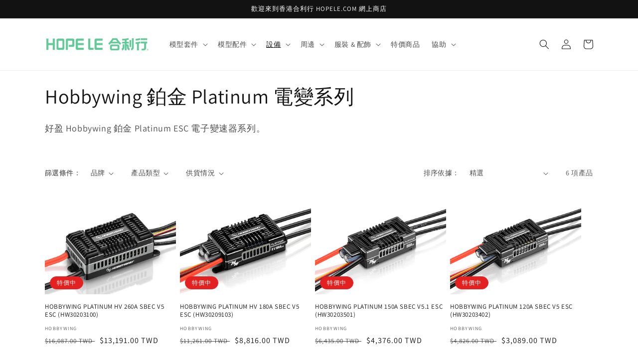

--- FILE ---
content_type: text/html; charset=utf-8
request_url: https://hopele.com/zh-tw/collections/platnium-esc-series
body_size: 30395
content:
<!doctype html>
<html class="no-js" lang="zh-TW">
  <head>
    <meta charset="utf-8">
    <meta http-equiv="X-UA-Compatible" content="IE=edge">
    <meta name="viewport" content="width=device-width,initial-scale=1">
    <meta name="theme-color" content="">
    <link rel="canonical" href="https://hopele.com/zh-tw/collections/platnium-esc-series">
    <link rel="preconnect" href="https://cdn.shopify.com" crossorigin><link rel="icon" type="image/png" href="//hopele.com/cdn/shop/files/hopele-_-mint-green-32x32.png?crop=center&height=32&v=1649718578&width=32"><link rel="preconnect" href="https://fonts.shopifycdn.com" crossorigin><title>
      Hobbywing 鉑金 Platinum 電變系列
 &ndash; HOPE LE HOBBIES</title>

    
      <meta name="description" content="好盈 Hobbywing 鉑金 Platinum ESC 電子變速器系列。">
    

    

<meta property="og:site_name" content="HOPE LE HOBBIES">
<meta property="og:url" content="https://hopele.com/zh-tw/collections/platnium-esc-series">
<meta property="og:title" content="Hobbywing 鉑金 Platinum 電變系列">
<meta property="og:type" content="website">
<meta property="og:description" content="好盈 Hobbywing 鉑金 Platinum ESC 電子變速器系列。"><meta name="twitter:card" content="summary_large_image">
<meta name="twitter:title" content="Hobbywing 鉑金 Platinum 電變系列">
<meta name="twitter:description" content="好盈 Hobbywing 鉑金 Platinum ESC 電子變速器系列。">


    <script src="//hopele.com/cdn/shop/t/1/assets/global.js?v=135116476141006970691647514716" defer="defer"></script>
    <script>window.performance && window.performance.mark && window.performance.mark('shopify.content_for_header.start');</script><meta id="shopify-digital-wallet" name="shopify-digital-wallet" content="/63548358877/digital_wallets/dialog">
<link rel="alternate" type="application/atom+xml" title="Feed" href="/zh-tw/collections/platnium-esc-series.atom" />
<link rel="alternate" hreflang="x-default" href="https://hopele.com/collections/platnium-esc-series">
<link rel="alternate" hreflang="en" href="https://hopele.com/collections/platnium-esc-series">
<link rel="alternate" hreflang="en-SG" href="https://hopele.com/en-sg/collections/platnium-esc-series">
<link rel="alternate" hreflang="zh-Hant-SG" href="https://hopele.com/zh-sg/collections/platnium-esc-series">
<link rel="alternate" hreflang="zh-Hant-CN" href="https://hopele.com/zh-cn/collections/platnium-esc-series">
<link rel="alternate" hreflang="zh-Hant-TW" href="https://hopele.com/zh-tw/collections/platnium-esc-series">
<link rel="alternate" hreflang="en-TW" href="https://hopele.com/en-tw/collections/platnium-esc-series">
<link rel="alternate" hreflang="zh-Hant-HK" href="https://hopele.com/zh-hk/collections/platnium-esc-series">
<link rel="alternate" hreflang="en-HK" href="https://hopele.com/en-hk/collections/platnium-esc-series">
<link rel="alternate" type="application/json+oembed" href="https://hopele.com/zh-tw/collections/platnium-esc-series.oembed">
<script async="async" src="/checkouts/internal/preloads.js?locale=zh-TW"></script>
<script id="shopify-features" type="application/json">{"accessToken":"3bdfabbe305910957437dd59a23d4049","betas":["rich-media-storefront-analytics"],"domain":"hopele.com","predictiveSearch":true,"shopId":63548358877,"locale":"zh-tw"}</script>
<script>var Shopify = Shopify || {};
Shopify.shop = "hopelehobbies.myshopify.com";
Shopify.locale = "zh-TW";
Shopify.currency = {"active":"TWD","rate":"32.173146"};
Shopify.country = "TW";
Shopify.theme = {"name":"Dawn","id":131452371165,"schema_name":"Dawn","schema_version":"4.0.0","theme_store_id":887,"role":"main"};
Shopify.theme.handle = "null";
Shopify.theme.style = {"id":null,"handle":null};
Shopify.cdnHost = "hopele.com/cdn";
Shopify.routes = Shopify.routes || {};
Shopify.routes.root = "/zh-tw/";</script>
<script type="module">!function(o){(o.Shopify=o.Shopify||{}).modules=!0}(window);</script>
<script>!function(o){function n(){var o=[];function n(){o.push(Array.prototype.slice.apply(arguments))}return n.q=o,n}var t=o.Shopify=o.Shopify||{};t.loadFeatures=n(),t.autoloadFeatures=n()}(window);</script>
<script id="shop-js-analytics" type="application/json">{"pageType":"collection"}</script>
<script defer="defer" async type="module" src="//hopele.com/cdn/shopifycloud/shop-js/modules/v2/client.init-shop-cart-sync_D9dVssWa.zh-TW.esm.js"></script>
<script defer="defer" async type="module" src="//hopele.com/cdn/shopifycloud/shop-js/modules/v2/chunk.common_OJXd8nZT.esm.js"></script>
<script type="module">
  await import("//hopele.com/cdn/shopifycloud/shop-js/modules/v2/client.init-shop-cart-sync_D9dVssWa.zh-TW.esm.js");
await import("//hopele.com/cdn/shopifycloud/shop-js/modules/v2/chunk.common_OJXd8nZT.esm.js");

  window.Shopify.SignInWithShop?.initShopCartSync?.({"fedCMEnabled":true,"windoidEnabled":true});

</script>
<script id="__st">var __st={"a":63548358877,"offset":28800,"reqid":"b21f3fe3-d445-469f-8f13-9506e2f5b936-1768789887","pageurl":"hopele.com\/zh-tw\/collections\/platnium-esc-series","u":"1f7561f66b5b","p":"collection","rtyp":"collection","rid":403551387869};</script>
<script>window.ShopifyPaypalV4VisibilityTracking = true;</script>
<script id="captcha-bootstrap">!function(){'use strict';const t='contact',e='account',n='new_comment',o=[[t,t],['blogs',n],['comments',n],[t,'customer']],c=[[e,'customer_login'],[e,'guest_login'],[e,'recover_customer_password'],[e,'create_customer']],r=t=>t.map((([t,e])=>`form[action*='/${t}']:not([data-nocaptcha='true']) input[name='form_type'][value='${e}']`)).join(','),a=t=>()=>t?[...document.querySelectorAll(t)].map((t=>t.form)):[];function s(){const t=[...o],e=r(t);return a(e)}const i='password',u='form_key',d=['recaptcha-v3-token','g-recaptcha-response','h-captcha-response',i],f=()=>{try{return window.sessionStorage}catch{return}},m='__shopify_v',_=t=>t.elements[u];function p(t,e,n=!1){try{const o=window.sessionStorage,c=JSON.parse(o.getItem(e)),{data:r}=function(t){const{data:e,action:n}=t;return t[m]||n?{data:e,action:n}:{data:t,action:n}}(c);for(const[e,n]of Object.entries(r))t.elements[e]&&(t.elements[e].value=n);n&&o.removeItem(e)}catch(o){console.error('form repopulation failed',{error:o})}}const l='form_type',E='cptcha';function T(t){t.dataset[E]=!0}const w=window,h=w.document,L='Shopify',v='ce_forms',y='captcha';let A=!1;((t,e)=>{const n=(g='f06e6c50-85a8-45c8-87d0-21a2b65856fe',I='https://cdn.shopify.com/shopifycloud/storefront-forms-hcaptcha/ce_storefront_forms_captcha_hcaptcha.v1.5.2.iife.js',D={infoText:'已受到 hCaptcha 保護',privacyText:'隱私',termsText:'條款'},(t,e,n)=>{const o=w[L][v],c=o.bindForm;if(c)return c(t,g,e,D).then(n);var r;o.q.push([[t,g,e,D],n]),r=I,A||(h.body.append(Object.assign(h.createElement('script'),{id:'captcha-provider',async:!0,src:r})),A=!0)});var g,I,D;w[L]=w[L]||{},w[L][v]=w[L][v]||{},w[L][v].q=[],w[L][y]=w[L][y]||{},w[L][y].protect=function(t,e){n(t,void 0,e),T(t)},Object.freeze(w[L][y]),function(t,e,n,w,h,L){const[v,y,A,g]=function(t,e,n){const i=e?o:[],u=t?c:[],d=[...i,...u],f=r(d),m=r(i),_=r(d.filter((([t,e])=>n.includes(e))));return[a(f),a(m),a(_),s()]}(w,h,L),I=t=>{const e=t.target;return e instanceof HTMLFormElement?e:e&&e.form},D=t=>v().includes(t);t.addEventListener('submit',(t=>{const e=I(t);if(!e)return;const n=D(e)&&!e.dataset.hcaptchaBound&&!e.dataset.recaptchaBound,o=_(e),c=g().includes(e)&&(!o||!o.value);(n||c)&&t.preventDefault(),c&&!n&&(function(t){try{if(!f())return;!function(t){const e=f();if(!e)return;const n=_(t);if(!n)return;const o=n.value;o&&e.removeItem(o)}(t);const e=Array.from(Array(32),(()=>Math.random().toString(36)[2])).join('');!function(t,e){_(t)||t.append(Object.assign(document.createElement('input'),{type:'hidden',name:u})),t.elements[u].value=e}(t,e),function(t,e){const n=f();if(!n)return;const o=[...t.querySelectorAll(`input[type='${i}']`)].map((({name:t})=>t)),c=[...d,...o],r={};for(const[a,s]of new FormData(t).entries())c.includes(a)||(r[a]=s);n.setItem(e,JSON.stringify({[m]:1,action:t.action,data:r}))}(t,e)}catch(e){console.error('failed to persist form',e)}}(e),e.submit())}));const S=(t,e)=>{t&&!t.dataset[E]&&(n(t,e.some((e=>e===t))),T(t))};for(const o of['focusin','change'])t.addEventListener(o,(t=>{const e=I(t);D(e)&&S(e,y())}));const B=e.get('form_key'),M=e.get(l),P=B&&M;t.addEventListener('DOMContentLoaded',(()=>{const t=y();if(P)for(const e of t)e.elements[l].value===M&&p(e,B);[...new Set([...A(),...v().filter((t=>'true'===t.dataset.shopifyCaptcha))])].forEach((e=>S(e,t)))}))}(h,new URLSearchParams(w.location.search),n,t,e,['guest_login'])})(!0,!0)}();</script>
<script integrity="sha256-4kQ18oKyAcykRKYeNunJcIwy7WH5gtpwJnB7kiuLZ1E=" data-source-attribution="shopify.loadfeatures" defer="defer" src="//hopele.com/cdn/shopifycloud/storefront/assets/storefront/load_feature-a0a9edcb.js" crossorigin="anonymous"></script>
<script data-source-attribution="shopify.dynamic_checkout.dynamic.init">var Shopify=Shopify||{};Shopify.PaymentButton=Shopify.PaymentButton||{isStorefrontPortableWallets:!0,init:function(){window.Shopify.PaymentButton.init=function(){};var t=document.createElement("script");t.src="https://hopele.com/cdn/shopifycloud/portable-wallets/latest/portable-wallets.zh-tw.js",t.type="module",document.head.appendChild(t)}};
</script>
<script data-source-attribution="shopify.dynamic_checkout.buyer_consent">
  function portableWalletsHideBuyerConsent(e){var t=document.getElementById("shopify-buyer-consent"),n=document.getElementById("shopify-subscription-policy-button");t&&n&&(t.classList.add("hidden"),t.setAttribute("aria-hidden","true"),n.removeEventListener("click",e))}function portableWalletsShowBuyerConsent(e){var t=document.getElementById("shopify-buyer-consent"),n=document.getElementById("shopify-subscription-policy-button");t&&n&&(t.classList.remove("hidden"),t.removeAttribute("aria-hidden"),n.addEventListener("click",e))}window.Shopify?.PaymentButton&&(window.Shopify.PaymentButton.hideBuyerConsent=portableWalletsHideBuyerConsent,window.Shopify.PaymentButton.showBuyerConsent=portableWalletsShowBuyerConsent);
</script>
<script data-source-attribution="shopify.dynamic_checkout.cart.bootstrap">document.addEventListener("DOMContentLoaded",(function(){function t(){return document.querySelector("shopify-accelerated-checkout-cart, shopify-accelerated-checkout")}if(t())Shopify.PaymentButton.init();else{new MutationObserver((function(e,n){t()&&(Shopify.PaymentButton.init(),n.disconnect())})).observe(document.body,{childList:!0,subtree:!0})}}));
</script>
<script id='scb4127' type='text/javascript' async='' src='https://hopele.com/cdn/shopifycloud/privacy-banner/storefront-banner.js'></script><link id="shopify-accelerated-checkout-styles" rel="stylesheet" media="screen" href="https://hopele.com/cdn/shopifycloud/portable-wallets/latest/accelerated-checkout-backwards-compat.css" crossorigin="anonymous">
<style id="shopify-accelerated-checkout-cart">
        #shopify-buyer-consent {
  margin-top: 1em;
  display: inline-block;
  width: 100%;
}

#shopify-buyer-consent.hidden {
  display: none;
}

#shopify-subscription-policy-button {
  background: none;
  border: none;
  padding: 0;
  text-decoration: underline;
  font-size: inherit;
  cursor: pointer;
}

#shopify-subscription-policy-button::before {
  box-shadow: none;
}

      </style>
<script id="sections-script" data-sections="header,footer" defer="defer" src="//hopele.com/cdn/shop/t/1/compiled_assets/scripts.js?2082"></script>
<script>window.performance && window.performance.mark && window.performance.mark('shopify.content_for_header.end');</script>


    <style data-shopify>
      @font-face {
  font-family: Assistant;
  font-weight: 400;
  font-style: normal;
  font-display: swap;
  src: url("//hopele.com/cdn/fonts/assistant/assistant_n4.9120912a469cad1cc292572851508ca49d12e768.woff2") format("woff2"),
       url("//hopele.com/cdn/fonts/assistant/assistant_n4.6e9875ce64e0fefcd3f4446b7ec9036b3ddd2985.woff") format("woff");
}

      @font-face {
  font-family: Assistant;
  font-weight: 700;
  font-style: normal;
  font-display: swap;
  src: url("//hopele.com/cdn/fonts/assistant/assistant_n7.bf44452348ec8b8efa3aa3068825305886b1c83c.woff2") format("woff2"),
       url("//hopele.com/cdn/fonts/assistant/assistant_n7.0c887fee83f6b3bda822f1150b912c72da0f7b64.woff") format("woff");
}

      
      
      @font-face {
  font-family: Assistant;
  font-weight: 400;
  font-style: normal;
  font-display: swap;
  src: url("//hopele.com/cdn/fonts/assistant/assistant_n4.9120912a469cad1cc292572851508ca49d12e768.woff2") format("woff2"),
       url("//hopele.com/cdn/fonts/assistant/assistant_n4.6e9875ce64e0fefcd3f4446b7ec9036b3ddd2985.woff") format("woff");
}


      :root {
        --font-body-family: Assistant, sans-serif;
        --font-body-style: normal;
        --font-body-weight: 400;

        --font-heading-family: Assistant, sans-serif;
        --font-heading-style: normal;
        --font-heading-weight: 400;

        --font-body-scale: 1.0;
        --font-heading-scale: 1.0;

        --color-base-text: 18, 18, 18;
        --color-shadow: 18, 18, 18;
        --color-base-background-1: 255, 255, 255;
        --color-base-background-2: 243, 243, 243;
        --color-base-solid-button-labels: 255, 255, 255;
        --color-base-outline-button-labels: 18, 18, 18;
        --color-base-accent-1: 18, 18, 18;
        --color-base-accent-2: 226, 33, 32;
        --payment-terms-background-color: #ffffff;

        --gradient-base-background-1: #ffffff;
        --gradient-base-background-2: #f3f3f3;
        --gradient-base-accent-1: #121212;
        --gradient-base-accent-2: #e22120;

        --media-padding: px;
        --media-border-opacity: 0.05;
        --media-border-width: 1px;
        --media-radius: 0px;
        --media-shadow-opacity: 0.0;
        --media-shadow-horizontal-offset: 0px;
        --media-shadow-vertical-offset: 4px;
        --media-shadow-blur-radius: 5px;

        --page-width: 120rem;
        --page-width-margin: 0rem;

        --card-image-padding: 0.0rem;
        --card-corner-radius: 0.0rem;
        --card-text-alignment: left;
        --card-border-width: 0.0rem;
        --card-border-opacity: 0.1;
        --card-shadow-opacity: 0.0;
        --card-shadow-horizontal-offset: 0.0rem;
        --card-shadow-vertical-offset: 0.4rem;
        --card-shadow-blur-radius: 0.5rem;

        --badge-corner-radius: 4.0rem;

        --popup-border-width: 1px;
        --popup-border-opacity: 0.1;
        --popup-corner-radius: 0px;
        --popup-shadow-opacity: 0.0;
        --popup-shadow-horizontal-offset: 0px;
        --popup-shadow-vertical-offset: 4px;
        --popup-shadow-blur-radius: 5px;

        --drawer-border-width: 1px;
        --drawer-border-opacity: 0.1;
        --drawer-shadow-opacity: 0.0;
        --drawer-shadow-horizontal-offset: 0px;
        --drawer-shadow-vertical-offset: 4px;
        --drawer-shadow-blur-radius: 5px;

        --spacing-sections-desktop: 0px;
        --spacing-sections-mobile: 0px;

        --grid-desktop-vertical-spacing: 8px;
        --grid-desktop-horizontal-spacing: 8px;
        --grid-mobile-vertical-spacing: 4px;
        --grid-mobile-horizontal-spacing: 4px;

        --text-boxes-border-opacity: 0.1;
        --text-boxes-border-width: 0px;
        --text-boxes-radius: 0px;
        --text-boxes-shadow-opacity: 0.0;
        --text-boxes-shadow-horizontal-offset: 0px;
        --text-boxes-shadow-vertical-offset: 4px;
        --text-boxes-shadow-blur-radius: 5px;

        --buttons-radius: 0px;
        --buttons-radius-outset: 0px;
        --buttons-border-width: 1px;
        --buttons-border-opacity: 1.0;
        --buttons-shadow-opacity: 0.0;
        --buttons-shadow-horizontal-offset: 0px;
        --buttons-shadow-vertical-offset: 4px;
        --buttons-shadow-blur-radius: 5px;
        --buttons-border-offset: 0px;

        --inputs-radius: 0px;
        --inputs-border-width: 1px;
        --inputs-border-opacity: 0.55;
        --inputs-shadow-opacity: 0.0;
        --inputs-shadow-horizontal-offset: 0px;
        --inputs-margin-offset: 0px;
        --inputs-shadow-vertical-offset: 4px;
        --inputs-shadow-blur-radius: 5px;
        --inputs-radius-outset: 0px;

        --variant-pills-radius: 40px;
        --variant-pills-border-width: 1px;
        --variant-pills-border-opacity: 0.55;
        --variant-pills-shadow-opacity: 0.0;
        --variant-pills-shadow-horizontal-offset: 0px;
        --variant-pills-shadow-vertical-offset: 4px;
        --variant-pills-shadow-blur-radius: 5px;
      }

      *,
      *::before,
      *::after {
        box-sizing: inherit;
      }

      html {
        box-sizing: border-box;
        font-size: calc(var(--font-body-scale) * 62.5%);
        height: 100%;
      }

      body {
        display: grid;
        grid-template-rows: auto auto 1fr auto;
        grid-template-columns: 100%;
        min-height: 100%;
        margin: 0;
        font-size: 1.5rem;
        letter-spacing: 0.06rem;
        line-height: calc(1 + 0.8 / var(--font-body-scale));
        font-family: var(--font-body-family);
        font-style: var(--font-body-style);
        font-weight: var(--font-body-weight);
      }

      @media screen and (min-width: 750px) {
        body {
          font-size: 1.6rem;
        }
      }
    </style>

    <link href="//hopele.com/cdn/shop/t/1/assets/base.css?v=144997082486365258741647514730" rel="stylesheet" type="text/css" media="all" />
<link rel="preload" as="font" href="//hopele.com/cdn/fonts/assistant/assistant_n4.9120912a469cad1cc292572851508ca49d12e768.woff2" type="font/woff2" crossorigin><link rel="preload" as="font" href="//hopele.com/cdn/fonts/assistant/assistant_n4.9120912a469cad1cc292572851508ca49d12e768.woff2" type="font/woff2" crossorigin><link rel="stylesheet" href="//hopele.com/cdn/shop/t/1/assets/component-predictive-search.css?v=165644661289088488651647514712" media="print" onload="this.media='all'"><script>document.documentElement.className = document.documentElement.className.replace('no-js', 'js');
    if (Shopify.designMode) {
      document.documentElement.classList.add('shopify-design-mode');
    }
    </script>
  <!-- BEGIN app block: shopify://apps/blockify-fraud-filter/blocks/app_embed/2e3e0ba5-0e70-447a-9ec5-3bf76b5ef12e --> 
 
 
    <script>
        window.blockifyShopIdentifier = "hopelehobbies.myshopify.com";
        window.ipBlockerMetafields = "{\"showOverlayByPass\":true,\"disableSpyExtensions\":false,\"blockUnknownBots\":false,\"activeApp\":true,\"blockByMetafield\":true,\"visitorAnalytic\":true,\"showWatermark\":false,\"token\":\"eyJhbGciOiJIUzI1NiIsInR5cCI6IkpXVCJ9.eyJpZGVudGlmaWVySWQiOiJob3BlbGVob2JiaWVzLm15c2hvcGlmeS5jb20iLCJpYXQiOjE3NDk1MjM4OTh9.LXVXHoCg2nfsG1FQMyQf6G_qxrHxxCmE6g9J3ykSxCA\"}";
        window.blockifyRules = "{\"whitelist\":[],\"blacklist\":[{\"id\":752731,\"type\":\"2\",\"country\":\"VN\",\"linkRedirect\":\"https:\/\/www.google.com\/\",\"criteria\":\"3\",\"priority\":\"1\"},{\"id\":554041,\"type\":\"2\",\"country\":\"IL\",\"linkRedirect\":\"https:\/\/google.com\",\"criteria\":\"3\",\"priority\":\"1\"}]}";
        window.ipblockerBlockTemplate = "{\"customCss\":\"@import url(\\\"https:\/\/fonts.cdnfonts.com\/css\/sf-pro-display\\\");\\n#blockify---container {\\n  --bg-blockify: #f8f8f8;\\n  position: relative;\\n}\\n#blockify---container::after {\\n  content: \\\"\\\";\\n  position: absolute;\\n  inset: 0;\\n  background-repeat: no-repeat !important;\\n  background-size: cover !important;\\n  background: var(--bg-blockify);\\n  z-index: 0;\\n}\\n#blockify---container #blockify---container__inner {\\n  display: flex;\\n  flex-direction: column;\\n  align-items: center;\\n  position: relative;\\n  z-index: 1;\\n}\\n#blockify---container #blockify---container__inner #blockify-block-content {\\n  display: flex;\\n  flex-direction: column;\\n  align-items: center;\\n  text-align: center;\\n}\\n#blockify---container\\n  #blockify---container__inner\\n  #blockify-block-content\\n  #blockify-block-title {\\n  font-size: 313%;\\n  margin-top: 1em;\\n  font-family: \\\"SF Pro Text\\\", sans-serif;\\n  font-weight: 600;\\n  text-align: center;\\n  color: #000;\\n}\\n@media only screen and (min-width: 768px) and (max-width: 1199px) {\\n  #blockify---container\\n    #blockify---container__inner\\n    #blockify-block-content\\n    #blockify-block-title {\\n    font-size: 188%;\\n  }\\n}\\n@media only screen and (max-width: 767px) {\\n  #blockify---container\\n    #blockify---container__inner\\n    #blockify-block-content\\n    #blockify-block-title {\\n    font-size: 107%;\\n  }\\n}\\n#blockify---container\\n  #blockify---container__inner\\n  #blockify-block-content\\n  #blockify-block-superTitle {\\n  display: none !important;\\n}\\n#blockify---container\\n  #blockify---container__inner\\n  #blockify-block-content\\n  #blockify-block-description {\\n  font-size: 125%;\\n  width: 90%;\\n  max-width: 900px;\\n  margin: 1.5em;\\n  line-height: 1.5;\\n  color: #000;\\n  font-family: \\\"SF Pro Text\\\", sans-serif;\\n  font-weight: 500;\\n  text-align: center;\\n}\\n@media only screen and (min-width: 768px) and (max-width: 1199px) {\\n  #blockify---container\\n    #blockify---container__inner\\n    #blockify-block-content\\n    #blockify-block-description {\\n    font-size: 88%;\\n  }\\n}\\n@media only screen and (max-width: 767px) {\\n  #blockify---container\\n    #blockify---container__inner\\n    #blockify-block-content\\n    #blockify-block-description {\\n    font-size: 107%;\\n  }\\n}\\n#blockify---container\\n  #blockify---container__inner\\n  #blockify-block-content\\n  #blockify-block-description\\n  #blockify-block-text-blink {\\n  display: none !important;\\n}\\n#blockify---container #blockify---container__inner #blockify-logo-block-image {\\n  position: relative;\\n  width: 400px;\\n  height: auto;\\n  max-height: 300px;\\n}\\n@media only screen and (max-width: 767px) {\\n  #blockify---container\\n    #blockify---container__inner\\n    #blockify-logo-block-image {\\n    width: 200px;\\n  }\\n}\\n#blockify---container\\n  #blockify---container__inner\\n  #blockify-logo-block-image::before {\\n  content: \\\"\\\";\\n  display: block;\\n  width: 550px;\\n  padding-bottom: 56.2%;\\n}\\n@media only screen and (max-width: 767px) {\\n  #blockify---container\\n    #blockify---container__inner\\n    #blockify-logo-block-image::before {\\n    width: 300px;\\n  }\\n}\\n#blockify---container\\n  #blockify---container__inner\\n  #blockify-logo-block-image\\n  img {\\n  position: absolute;\\n  top: 0;\\n  left: 0;\\n  width: 100%;\\n  height: 100%;\\n  object-fit: contain;\\n}\\n\",\"title\":{\"active\":true,\"text\":\"Access to this page is restricted\",\"color\":\"#000\"},\"description\":{\"active\":true,\"text\":\"Please check with the site admin if you believe this is a mistake\",\"color\":\"#000\"},\"background\":{\"active\":true,\"colorFrom\":null,\"colorTo\":null,\"type\":\"1\",\"value\":\"#f8f8f8\"},\"superTitle\":{\"active\":false,\"text\":\"403\",\"color\":\"#899df1\"},\"logoImage\":{\"active\":true,\"value\":\"https:\/\/storage.synctrack.io\/megamind-fraud\/assets\/simple-thumbnail.png\"}}";

        
            window.blockifyCollectionId = 403551387869;
        
    </script>
<link href="https://cdn.shopify.com/extensions/019bc61e-5a2c-71e1-9b16-ae80802f2aca/blockify-shopify-287/assets/blockify-embed.min.js" as="script" type="text/javascript" rel="preload"><link href="https://cdn.shopify.com/extensions/019bc61e-5a2c-71e1-9b16-ae80802f2aca/blockify-shopify-287/assets/prevent-bypass-script.min.js" as="script" type="text/javascript" rel="preload">
<script type="text/javascript">
    window.blockifyBaseUrl = 'https://fraud.blockifyapp.com/s/api';
    window.blockifyPublicUrl = 'https://fraud.blockifyapp.com/s/api/public';
    window.bucketUrl = 'https://storage.synctrack.io/megamind-fraud';
    window.storefrontApiUrl  = 'https://fraud.blockifyapp.com/p/api';
</script>
<script type="text/javascript">
  window.blockifyChecking = true;
</script>
<script id="blockifyScriptByPass" type="text/javascript" src=https://cdn.shopify.com/extensions/019bc61e-5a2c-71e1-9b16-ae80802f2aca/blockify-shopify-287/assets/prevent-bypass-script.min.js async></script>
<script id="blockifyScriptTag" type="text/javascript" src=https://cdn.shopify.com/extensions/019bc61e-5a2c-71e1-9b16-ae80802f2aca/blockify-shopify-287/assets/blockify-embed.min.js async></script>


<!-- END app block --><link href="https://monorail-edge.shopifysvc.com" rel="dns-prefetch">
<script>(function(){if ("sendBeacon" in navigator && "performance" in window) {try {var session_token_from_headers = performance.getEntriesByType('navigation')[0].serverTiming.find(x => x.name == '_s').description;} catch {var session_token_from_headers = undefined;}var session_cookie_matches = document.cookie.match(/_shopify_s=([^;]*)/);var session_token_from_cookie = session_cookie_matches && session_cookie_matches.length === 2 ? session_cookie_matches[1] : "";var session_token = session_token_from_headers || session_token_from_cookie || "";function handle_abandonment_event(e) {var entries = performance.getEntries().filter(function(entry) {return /monorail-edge.shopifysvc.com/.test(entry.name);});if (!window.abandonment_tracked && entries.length === 0) {window.abandonment_tracked = true;var currentMs = Date.now();var navigation_start = performance.timing.navigationStart;var payload = {shop_id: 63548358877,url: window.location.href,navigation_start,duration: currentMs - navigation_start,session_token,page_type: "collection"};window.navigator.sendBeacon("https://monorail-edge.shopifysvc.com/v1/produce", JSON.stringify({schema_id: "online_store_buyer_site_abandonment/1.1",payload: payload,metadata: {event_created_at_ms: currentMs,event_sent_at_ms: currentMs}}));}}window.addEventListener('pagehide', handle_abandonment_event);}}());</script>
<script id="web-pixels-manager-setup">(function e(e,d,r,n,o){if(void 0===o&&(o={}),!Boolean(null===(a=null===(i=window.Shopify)||void 0===i?void 0:i.analytics)||void 0===a?void 0:a.replayQueue)){var i,a;window.Shopify=window.Shopify||{};var t=window.Shopify;t.analytics=t.analytics||{};var s=t.analytics;s.replayQueue=[],s.publish=function(e,d,r){return s.replayQueue.push([e,d,r]),!0};try{self.performance.mark("wpm:start")}catch(e){}var l=function(){var e={modern:/Edge?\/(1{2}[4-9]|1[2-9]\d|[2-9]\d{2}|\d{4,})\.\d+(\.\d+|)|Firefox\/(1{2}[4-9]|1[2-9]\d|[2-9]\d{2}|\d{4,})\.\d+(\.\d+|)|Chrom(ium|e)\/(9{2}|\d{3,})\.\d+(\.\d+|)|(Maci|X1{2}).+ Version\/(15\.\d+|(1[6-9]|[2-9]\d|\d{3,})\.\d+)([,.]\d+|)( \(\w+\)|)( Mobile\/\w+|) Safari\/|Chrome.+OPR\/(9{2}|\d{3,})\.\d+\.\d+|(CPU[ +]OS|iPhone[ +]OS|CPU[ +]iPhone|CPU IPhone OS|CPU iPad OS)[ +]+(15[._]\d+|(1[6-9]|[2-9]\d|\d{3,})[._]\d+)([._]\d+|)|Android:?[ /-](13[3-9]|1[4-9]\d|[2-9]\d{2}|\d{4,})(\.\d+|)(\.\d+|)|Android.+Firefox\/(13[5-9]|1[4-9]\d|[2-9]\d{2}|\d{4,})\.\d+(\.\d+|)|Android.+Chrom(ium|e)\/(13[3-9]|1[4-9]\d|[2-9]\d{2}|\d{4,})\.\d+(\.\d+|)|SamsungBrowser\/([2-9]\d|\d{3,})\.\d+/,legacy:/Edge?\/(1[6-9]|[2-9]\d|\d{3,})\.\d+(\.\d+|)|Firefox\/(5[4-9]|[6-9]\d|\d{3,})\.\d+(\.\d+|)|Chrom(ium|e)\/(5[1-9]|[6-9]\d|\d{3,})\.\d+(\.\d+|)([\d.]+$|.*Safari\/(?![\d.]+ Edge\/[\d.]+$))|(Maci|X1{2}).+ Version\/(10\.\d+|(1[1-9]|[2-9]\d|\d{3,})\.\d+)([,.]\d+|)( \(\w+\)|)( Mobile\/\w+|) Safari\/|Chrome.+OPR\/(3[89]|[4-9]\d|\d{3,})\.\d+\.\d+|(CPU[ +]OS|iPhone[ +]OS|CPU[ +]iPhone|CPU IPhone OS|CPU iPad OS)[ +]+(10[._]\d+|(1[1-9]|[2-9]\d|\d{3,})[._]\d+)([._]\d+|)|Android:?[ /-](13[3-9]|1[4-9]\d|[2-9]\d{2}|\d{4,})(\.\d+|)(\.\d+|)|Mobile Safari.+OPR\/([89]\d|\d{3,})\.\d+\.\d+|Android.+Firefox\/(13[5-9]|1[4-9]\d|[2-9]\d{2}|\d{4,})\.\d+(\.\d+|)|Android.+Chrom(ium|e)\/(13[3-9]|1[4-9]\d|[2-9]\d{2}|\d{4,})\.\d+(\.\d+|)|Android.+(UC? ?Browser|UCWEB|U3)[ /]?(15\.([5-9]|\d{2,})|(1[6-9]|[2-9]\d|\d{3,})\.\d+)\.\d+|SamsungBrowser\/(5\.\d+|([6-9]|\d{2,})\.\d+)|Android.+MQ{2}Browser\/(14(\.(9|\d{2,})|)|(1[5-9]|[2-9]\d|\d{3,})(\.\d+|))(\.\d+|)|K[Aa][Ii]OS\/(3\.\d+|([4-9]|\d{2,})\.\d+)(\.\d+|)/},d=e.modern,r=e.legacy,n=navigator.userAgent;return n.match(d)?"modern":n.match(r)?"legacy":"unknown"}(),u="modern"===l?"modern":"legacy",c=(null!=n?n:{modern:"",legacy:""})[u],f=function(e){return[e.baseUrl,"/wpm","/b",e.hashVersion,"modern"===e.buildTarget?"m":"l",".js"].join("")}({baseUrl:d,hashVersion:r,buildTarget:u}),m=function(e){var d=e.version,r=e.bundleTarget,n=e.surface,o=e.pageUrl,i=e.monorailEndpoint;return{emit:function(e){var a=e.status,t=e.errorMsg,s=(new Date).getTime(),l=JSON.stringify({metadata:{event_sent_at_ms:s},events:[{schema_id:"web_pixels_manager_load/3.1",payload:{version:d,bundle_target:r,page_url:o,status:a,surface:n,error_msg:t},metadata:{event_created_at_ms:s}}]});if(!i)return console&&console.warn&&console.warn("[Web Pixels Manager] No Monorail endpoint provided, skipping logging."),!1;try{return self.navigator.sendBeacon.bind(self.navigator)(i,l)}catch(e){}var u=new XMLHttpRequest;try{return u.open("POST",i,!0),u.setRequestHeader("Content-Type","text/plain"),u.send(l),!0}catch(e){return console&&console.warn&&console.warn("[Web Pixels Manager] Got an unhandled error while logging to Monorail."),!1}}}}({version:r,bundleTarget:l,surface:e.surface,pageUrl:self.location.href,monorailEndpoint:e.monorailEndpoint});try{o.browserTarget=l,function(e){var d=e.src,r=e.async,n=void 0===r||r,o=e.onload,i=e.onerror,a=e.sri,t=e.scriptDataAttributes,s=void 0===t?{}:t,l=document.createElement("script"),u=document.querySelector("head"),c=document.querySelector("body");if(l.async=n,l.src=d,a&&(l.integrity=a,l.crossOrigin="anonymous"),s)for(var f in s)if(Object.prototype.hasOwnProperty.call(s,f))try{l.dataset[f]=s[f]}catch(e){}if(o&&l.addEventListener("load",o),i&&l.addEventListener("error",i),u)u.appendChild(l);else{if(!c)throw new Error("Did not find a head or body element to append the script");c.appendChild(l)}}({src:f,async:!0,onload:function(){if(!function(){var e,d;return Boolean(null===(d=null===(e=window.Shopify)||void 0===e?void 0:e.analytics)||void 0===d?void 0:d.initialized)}()){var d=window.webPixelsManager.init(e)||void 0;if(d){var r=window.Shopify.analytics;r.replayQueue.forEach((function(e){var r=e[0],n=e[1],o=e[2];d.publishCustomEvent(r,n,o)})),r.replayQueue=[],r.publish=d.publishCustomEvent,r.visitor=d.visitor,r.initialized=!0}}},onerror:function(){return m.emit({status:"failed",errorMsg:"".concat(f," has failed to load")})},sri:function(e){var d=/^sha384-[A-Za-z0-9+/=]+$/;return"string"==typeof e&&d.test(e)}(c)?c:"",scriptDataAttributes:o}),m.emit({status:"loading"})}catch(e){m.emit({status:"failed",errorMsg:(null==e?void 0:e.message)||"Unknown error"})}}})({shopId: 63548358877,storefrontBaseUrl: "https://hopele.com",extensionsBaseUrl: "https://extensions.shopifycdn.com/cdn/shopifycloud/web-pixels-manager",monorailEndpoint: "https://monorail-edge.shopifysvc.com/unstable/produce_batch",surface: "storefront-renderer",enabledBetaFlags: ["2dca8a86"],webPixelsConfigList: [{"id":"shopify-app-pixel","configuration":"{}","eventPayloadVersion":"v1","runtimeContext":"STRICT","scriptVersion":"0450","apiClientId":"shopify-pixel","type":"APP","privacyPurposes":["ANALYTICS","MARKETING"]},{"id":"shopify-custom-pixel","eventPayloadVersion":"v1","runtimeContext":"LAX","scriptVersion":"0450","apiClientId":"shopify-pixel","type":"CUSTOM","privacyPurposes":["ANALYTICS","MARKETING"]}],isMerchantRequest: false,initData: {"shop":{"name":"HOPE LE HOBBIES","paymentSettings":{"currencyCode":"USD"},"myshopifyDomain":"hopelehobbies.myshopify.com","countryCode":"HK","storefrontUrl":"https:\/\/hopele.com\/zh-tw"},"customer":null,"cart":null,"checkout":null,"productVariants":[],"purchasingCompany":null},},"https://hopele.com/cdn","fcfee988w5aeb613cpc8e4bc33m6693e112",{"modern":"","legacy":""},{"shopId":"63548358877","storefrontBaseUrl":"https:\/\/hopele.com","extensionBaseUrl":"https:\/\/extensions.shopifycdn.com\/cdn\/shopifycloud\/web-pixels-manager","surface":"storefront-renderer","enabledBetaFlags":"[\"2dca8a86\"]","isMerchantRequest":"false","hashVersion":"fcfee988w5aeb613cpc8e4bc33m6693e112","publish":"custom","events":"[[\"page_viewed\",{}],[\"collection_viewed\",{\"collection\":{\"id\":\"403551387869\",\"title\":\"Hobbywing 鉑金 Platinum 電變系列\",\"productVariants\":[{\"price\":{\"amount\":13191.0,\"currencyCode\":\"TWD\"},\"product\":{\"title\":\"HOBBYWING PLATINUM HV 260A SBEC V5 ESC (HW30203100)\",\"vendor\":\"Hobbywing\",\"id\":\"8194585297117\",\"untranslatedTitle\":\"HOBBYWING PLATINUM HV 260A SBEC V5 ESC (HW30203100)\",\"url\":\"\/zh-tw\/products\/hobbywing-platinum-260a-hv-v5-esc-sbec-hw-p260av5-sbec\",\"type\":\"ESC\"},\"id\":\"44072880308445\",\"image\":{\"src\":\"\/\/hopele.com\/cdn\/shop\/files\/Hobbywing-v5-260-BEC-800x600.png?v=1740040764\"},\"sku\":\"HW30203100\",\"title\":\"Default Title\",\"untranslatedTitle\":\"Default Title\"},{\"price\":{\"amount\":8816.0,\"currencyCode\":\"TWD\"},\"product\":{\"title\":\"HOBBYWING PLATINUM HV 180A SBEC V5 ESC (HW30209103)\",\"vendor\":\"Hobbywing\",\"id\":\"8965717852381\",\"untranslatedTitle\":\"HOBBYWING PLATINUM HV 180A SBEC V5 ESC (HW30209103)\",\"url\":\"\/zh-tw\/products\/hobbywing-platinum-hv-180a-sbec-v5-esc-hw30209103\",\"type\":\"ESC\"},\"id\":\"46343669350621\",\"image\":{\"src\":\"\/\/hopele.com\/cdn\/shop\/files\/hw-hv-p180a-v5-1-800x600.jpg?v=1744010571\"},\"sku\":\"HW30209103\",\"title\":\"Default Title\",\"untranslatedTitle\":\"Default Title\"},{\"price\":{\"amount\":4376.0,\"currencyCode\":\"TWD\"},\"product\":{\"title\":\"HOBBYWING PLATINUM 150A SBEC V5.1 ESC (HW30203501)\",\"vendor\":\"Hobbywing\",\"id\":\"8965723488477\",\"untranslatedTitle\":\"HOBBYWING PLATINUM 150A SBEC V5.1 ESC (HW30203501)\",\"url\":\"\/zh-tw\/products\/hobbywing-platinum-150a-sbec-v5-1-esc-hw30203501\",\"type\":\"ESC\"},\"id\":\"46343684063453\",\"image\":{\"src\":\"\/\/hopele.com\/cdn\/shop\/files\/hw-p150a-v5.1-1-800x600.jpg?v=1744011898\"},\"sku\":\"HW30203501\",\"title\":\"Default Title\",\"untranslatedTitle\":\"Default Title\"},{\"price\":{\"amount\":3089.0,\"currencyCode\":\"TWD\"},\"product\":{\"title\":\"HOBBYWING PLATINUM 120A SBEC V5 ESC (HW30203402)\",\"vendor\":\"Hobbywing\",\"id\":\"8965725290717\",\"untranslatedTitle\":\"HOBBYWING PLATINUM 120A SBEC V5 ESC (HW30203402)\",\"url\":\"\/zh-tw\/products\/hobbywing-platinum-120a-sbec-v5-esc-hw30203402\",\"type\":\"ESC\"},\"id\":\"46343688257757\",\"image\":{\"src\":\"\/\/hopele.com\/cdn\/shop\/files\/hw-p120a-v5-1-800x600.jpg?v=1744012315\"},\"sku\":\"HW30203402\",\"title\":\"Default Title\",\"untranslatedTitle\":\"Default Title\"},{\"price\":{\"amount\":1705.0,\"currencyCode\":\"TWD\"},\"product\":{\"title\":\"HOBBYWING PLATINUM 80A SBEC V5 ESC (HW30203201)\",\"vendor\":\"Hobbywing\",\"id\":\"8965725847773\",\"untranslatedTitle\":\"HOBBYWING PLATINUM 80A SBEC V5 ESC (HW30203201)\",\"url\":\"\/zh-tw\/products\/hobbywing-platinum-80a-sbec-v5-esc-30203201\",\"type\":\"ESC\"},\"id\":\"46343689994461\",\"image\":{\"src\":\"\/\/hopele.com\/cdn\/shop\/files\/hw-p80a-v5-1-800x600.jpg?v=1744012511\"},\"sku\":\"HW30203201\",\"title\":\"Default Title\",\"untranslatedTitle\":\"Default Title\"},{\"price\":{\"amount\":1255.0,\"currencyCode\":\"TWD\"},\"product\":{\"title\":\"HOBBYWING PLATINUM 60A V4 ESC (HW30215100)\",\"vendor\":\"Hobbywing\",\"id\":\"7653269504221\",\"untranslatedTitle\":\"HOBBYWING PLATINUM 60A V4 ESC (HW30215100)\",\"url\":\"\/zh-tw\/products\/hobbywing-platinum-60a-v4\",\"type\":\"ESC\"},\"id\":\"42652949938397\",\"image\":{\"src\":\"\/\/hopele.com\/cdn\/shop\/products\/Hobbywing-v4-60-BEC-800x600.png?v=1740041588\"},\"sku\":\"HW30215100\",\"title\":\"Default Title\",\"untranslatedTitle\":\"Default Title\"}]}}]]"});</script><script>
  window.ShopifyAnalytics = window.ShopifyAnalytics || {};
  window.ShopifyAnalytics.meta = window.ShopifyAnalytics.meta || {};
  window.ShopifyAnalytics.meta.currency = 'TWD';
  var meta = {"products":[{"id":8194585297117,"gid":"gid:\/\/shopify\/Product\/8194585297117","vendor":"Hobbywing","type":"ESC","handle":"hobbywing-platinum-260a-hv-v5-esc-sbec-hw-p260av5-sbec","variants":[{"id":44072880308445,"price":1319100,"name":"HOBBYWING PLATINUM HV 260A SBEC V5 ESC (HW30203100)","public_title":null,"sku":"HW30203100"}],"remote":false},{"id":8965717852381,"gid":"gid:\/\/shopify\/Product\/8965717852381","vendor":"Hobbywing","type":"ESC","handle":"hobbywing-platinum-hv-180a-sbec-v5-esc-hw30209103","variants":[{"id":46343669350621,"price":881600,"name":"HOBBYWING PLATINUM HV 180A SBEC V5 ESC (HW30209103)","public_title":null,"sku":"HW30209103"}],"remote":false},{"id":8965723488477,"gid":"gid:\/\/shopify\/Product\/8965723488477","vendor":"Hobbywing","type":"ESC","handle":"hobbywing-platinum-150a-sbec-v5-1-esc-hw30203501","variants":[{"id":46343684063453,"price":437600,"name":"HOBBYWING PLATINUM 150A SBEC V5.1 ESC (HW30203501)","public_title":null,"sku":"HW30203501"}],"remote":false},{"id":8965725290717,"gid":"gid:\/\/shopify\/Product\/8965725290717","vendor":"Hobbywing","type":"ESC","handle":"hobbywing-platinum-120a-sbec-v5-esc-hw30203402","variants":[{"id":46343688257757,"price":308900,"name":"HOBBYWING PLATINUM 120A SBEC V5 ESC (HW30203402)","public_title":null,"sku":"HW30203402"}],"remote":false},{"id":8965725847773,"gid":"gid:\/\/shopify\/Product\/8965725847773","vendor":"Hobbywing","type":"ESC","handle":"hobbywing-platinum-80a-sbec-v5-esc-30203201","variants":[{"id":46343689994461,"price":170500,"name":"HOBBYWING PLATINUM 80A SBEC V5 ESC (HW30203201)","public_title":null,"sku":"HW30203201"}],"remote":false},{"id":7653269504221,"gid":"gid:\/\/shopify\/Product\/7653269504221","vendor":"Hobbywing","type":"ESC","handle":"hobbywing-platinum-60a-v4","variants":[{"id":42652949938397,"price":125500,"name":"HOBBYWING PLATINUM 60A V4 ESC (HW30215100)","public_title":null,"sku":"HW30215100"}],"remote":false}],"page":{"pageType":"collection","resourceType":"collection","resourceId":403551387869,"requestId":"b21f3fe3-d445-469f-8f13-9506e2f5b936-1768789887"}};
  for (var attr in meta) {
    window.ShopifyAnalytics.meta[attr] = meta[attr];
  }
</script>
<script class="analytics">
  (function () {
    var customDocumentWrite = function(content) {
      var jquery = null;

      if (window.jQuery) {
        jquery = window.jQuery;
      } else if (window.Checkout && window.Checkout.$) {
        jquery = window.Checkout.$;
      }

      if (jquery) {
        jquery('body').append(content);
      }
    };

    var hasLoggedConversion = function(token) {
      if (token) {
        return document.cookie.indexOf('loggedConversion=' + token) !== -1;
      }
      return false;
    }

    var setCookieIfConversion = function(token) {
      if (token) {
        var twoMonthsFromNow = new Date(Date.now());
        twoMonthsFromNow.setMonth(twoMonthsFromNow.getMonth() + 2);

        document.cookie = 'loggedConversion=' + token + '; expires=' + twoMonthsFromNow;
      }
    }

    var trekkie = window.ShopifyAnalytics.lib = window.trekkie = window.trekkie || [];
    if (trekkie.integrations) {
      return;
    }
    trekkie.methods = [
      'identify',
      'page',
      'ready',
      'track',
      'trackForm',
      'trackLink'
    ];
    trekkie.factory = function(method) {
      return function() {
        var args = Array.prototype.slice.call(arguments);
        args.unshift(method);
        trekkie.push(args);
        return trekkie;
      };
    };
    for (var i = 0; i < trekkie.methods.length; i++) {
      var key = trekkie.methods[i];
      trekkie[key] = trekkie.factory(key);
    }
    trekkie.load = function(config) {
      trekkie.config = config || {};
      trekkie.config.initialDocumentCookie = document.cookie;
      var first = document.getElementsByTagName('script')[0];
      var script = document.createElement('script');
      script.type = 'text/javascript';
      script.onerror = function(e) {
        var scriptFallback = document.createElement('script');
        scriptFallback.type = 'text/javascript';
        scriptFallback.onerror = function(error) {
                var Monorail = {
      produce: function produce(monorailDomain, schemaId, payload) {
        var currentMs = new Date().getTime();
        var event = {
          schema_id: schemaId,
          payload: payload,
          metadata: {
            event_created_at_ms: currentMs,
            event_sent_at_ms: currentMs
          }
        };
        return Monorail.sendRequest("https://" + monorailDomain + "/v1/produce", JSON.stringify(event));
      },
      sendRequest: function sendRequest(endpointUrl, payload) {
        // Try the sendBeacon API
        if (window && window.navigator && typeof window.navigator.sendBeacon === 'function' && typeof window.Blob === 'function' && !Monorail.isIos12()) {
          var blobData = new window.Blob([payload], {
            type: 'text/plain'
          });

          if (window.navigator.sendBeacon(endpointUrl, blobData)) {
            return true;
          } // sendBeacon was not successful

        } // XHR beacon

        var xhr = new XMLHttpRequest();

        try {
          xhr.open('POST', endpointUrl);
          xhr.setRequestHeader('Content-Type', 'text/plain');
          xhr.send(payload);
        } catch (e) {
          console.log(e);
        }

        return false;
      },
      isIos12: function isIos12() {
        return window.navigator.userAgent.lastIndexOf('iPhone; CPU iPhone OS 12_') !== -1 || window.navigator.userAgent.lastIndexOf('iPad; CPU OS 12_') !== -1;
      }
    };
    Monorail.produce('monorail-edge.shopifysvc.com',
      'trekkie_storefront_load_errors/1.1',
      {shop_id: 63548358877,
      theme_id: 131452371165,
      app_name: "storefront",
      context_url: window.location.href,
      source_url: "//hopele.com/cdn/s/trekkie.storefront.cd680fe47e6c39ca5d5df5f0a32d569bc48c0f27.min.js"});

        };
        scriptFallback.async = true;
        scriptFallback.src = '//hopele.com/cdn/s/trekkie.storefront.cd680fe47e6c39ca5d5df5f0a32d569bc48c0f27.min.js';
        first.parentNode.insertBefore(scriptFallback, first);
      };
      script.async = true;
      script.src = '//hopele.com/cdn/s/trekkie.storefront.cd680fe47e6c39ca5d5df5f0a32d569bc48c0f27.min.js';
      first.parentNode.insertBefore(script, first);
    };
    trekkie.load(
      {"Trekkie":{"appName":"storefront","development":false,"defaultAttributes":{"shopId":63548358877,"isMerchantRequest":null,"themeId":131452371165,"themeCityHash":"16158677028145115909","contentLanguage":"zh-TW","currency":"TWD","eventMetadataId":"ea6333e3-d6a5-4577-9dd4-2a6b47c66a73"},"isServerSideCookieWritingEnabled":true,"monorailRegion":"shop_domain","enabledBetaFlags":["65f19447"]},"Session Attribution":{},"S2S":{"facebookCapiEnabled":false,"source":"trekkie-storefront-renderer","apiClientId":580111}}
    );

    var loaded = false;
    trekkie.ready(function() {
      if (loaded) return;
      loaded = true;

      window.ShopifyAnalytics.lib = window.trekkie;

      var originalDocumentWrite = document.write;
      document.write = customDocumentWrite;
      try { window.ShopifyAnalytics.merchantGoogleAnalytics.call(this); } catch(error) {};
      document.write = originalDocumentWrite;

      window.ShopifyAnalytics.lib.page(null,{"pageType":"collection","resourceType":"collection","resourceId":403551387869,"requestId":"b21f3fe3-d445-469f-8f13-9506e2f5b936-1768789887","shopifyEmitted":true});

      var match = window.location.pathname.match(/checkouts\/(.+)\/(thank_you|post_purchase)/)
      var token = match? match[1]: undefined;
      if (!hasLoggedConversion(token)) {
        setCookieIfConversion(token);
        window.ShopifyAnalytics.lib.track("Viewed Product Category",{"currency":"TWD","category":"Collection: platnium-esc-series","collectionName":"platnium-esc-series","collectionId":403551387869,"nonInteraction":true},undefined,undefined,{"shopifyEmitted":true});
      }
    });


        var eventsListenerScript = document.createElement('script');
        eventsListenerScript.async = true;
        eventsListenerScript.src = "//hopele.com/cdn/shopifycloud/storefront/assets/shop_events_listener-3da45d37.js";
        document.getElementsByTagName('head')[0].appendChild(eventsListenerScript);

})();</script>
<script
  defer
  src="https://hopele.com/cdn/shopifycloud/perf-kit/shopify-perf-kit-3.0.4.min.js"
  data-application="storefront-renderer"
  data-shop-id="63548358877"
  data-render-region="gcp-us-central1"
  data-page-type="collection"
  data-theme-instance-id="131452371165"
  data-theme-name="Dawn"
  data-theme-version="4.0.0"
  data-monorail-region="shop_domain"
  data-resource-timing-sampling-rate="10"
  data-shs="true"
  data-shs-beacon="true"
  data-shs-export-with-fetch="true"
  data-shs-logs-sample-rate="1"
  data-shs-beacon-endpoint="https://hopele.com/api/collect"
></script>
</head>

  <body class="gradient">
    <a class="skip-to-content-link button visually-hidden" href="#MainContent">
      跳至內容
    </a>

    <div id="shopify-section-announcement-bar" class="shopify-section"><div class="announcement-bar color-accent-1 gradient" role="region" aria-label="公告" ><p class="announcement-bar__message h5">
                歡迎來到香港合利行 HOPELE.COM 網上商店
</p></div>
</div>
    <div id="shopify-section-header" class="shopify-section section-header"><link rel="stylesheet" href="//hopele.com/cdn/shop/t/1/assets/component-list-menu.css?v=129267058877082496571647514719" media="print" onload="this.media='all'">
<link rel="stylesheet" href="//hopele.com/cdn/shop/t/1/assets/component-search.css?v=96455689198851321781647514706" media="print" onload="this.media='all'">
<link rel="stylesheet" href="//hopele.com/cdn/shop/t/1/assets/component-menu-drawer.css?v=126731818748055994231647514709" media="print" onload="this.media='all'">
<link rel="stylesheet" href="//hopele.com/cdn/shop/t/1/assets/component-cart-notification.css?v=107019900565326663291647514704" media="print" onload="this.media='all'">
<link rel="stylesheet" href="//hopele.com/cdn/shop/t/1/assets/component-cart-items.css?v=35224266443739369591647514730" media="print" onload="this.media='all'"><link rel="stylesheet" href="//hopele.com/cdn/shop/t/1/assets/component-price.css?v=112673864592427438181647514709" media="print" onload="this.media='all'">
  <link rel="stylesheet" href="//hopele.com/cdn/shop/t/1/assets/component-loading-overlay.css?v=167310470843593579841647514734" media="print" onload="this.media='all'"><noscript><link href="//hopele.com/cdn/shop/t/1/assets/component-list-menu.css?v=129267058877082496571647514719" rel="stylesheet" type="text/css" media="all" /></noscript>
<noscript><link href="//hopele.com/cdn/shop/t/1/assets/component-search.css?v=96455689198851321781647514706" rel="stylesheet" type="text/css" media="all" /></noscript>
<noscript><link href="//hopele.com/cdn/shop/t/1/assets/component-menu-drawer.css?v=126731818748055994231647514709" rel="stylesheet" type="text/css" media="all" /></noscript>
<noscript><link href="//hopele.com/cdn/shop/t/1/assets/component-cart-notification.css?v=107019900565326663291647514704" rel="stylesheet" type="text/css" media="all" /></noscript>
<noscript><link href="//hopele.com/cdn/shop/t/1/assets/component-cart-items.css?v=35224266443739369591647514730" rel="stylesheet" type="text/css" media="all" /></noscript>

<style>
  header-drawer {
    justify-self: start;
    margin-left: -1.2rem;
  }

  @media screen and (min-width: 990px) {
    header-drawer {
      display: none;
    }
  }

  .menu-drawer-container {
    display: flex;
  }

  .list-menu {
    list-style: none;
    padding: 0;
    margin: 0;
  }

  .list-menu--inline {
    display: inline-flex;
    flex-wrap: wrap;
  }

  summary.list-menu__item {
    padding-right: 2.7rem;
  }

  .list-menu__item {
    display: flex;
    align-items: center;
    line-height: calc(1 + 0.3 / var(--font-body-scale));
  }

  .list-menu__item--link {
    text-decoration: none;
    padding-bottom: 1rem;
    padding-top: 1rem;
    line-height: calc(1 + 0.8 / var(--font-body-scale));
  }

  @media screen and (min-width: 750px) {
    .list-menu__item--link {
      padding-bottom: 0.5rem;
      padding-top: 0.5rem;
    }
  }
</style><style data-shopify>.section-header {
    margin-bottom: 0px;
  }

  @media screen and (min-width: 750px) {
    .section-header {
      margin-bottom: 0px;
    }
  }</style><script src="//hopele.com/cdn/shop/t/1/assets/details-disclosure.js?v=93827620636443844781647514727" defer="defer"></script>
<script src="//hopele.com/cdn/shop/t/1/assets/details-modal.js?v=4511761896672669691647514726" defer="defer"></script>
<script src="//hopele.com/cdn/shop/t/1/assets/cart-notification.js?v=110464945634282900951647514708" defer="defer"></script>

<svg xmlns="http://www.w3.org/2000/svg" class="hidden">
  <symbol id="icon-search" viewbox="0 0 18 19" fill="none">
    <path fill-rule="evenodd" clip-rule="evenodd" d="M11.03 11.68A5.784 5.784 0 112.85 3.5a5.784 5.784 0 018.18 8.18zm.26 1.12a6.78 6.78 0 11.72-.7l5.4 5.4a.5.5 0 11-.71.7l-5.41-5.4z" fill="currentColor"/>
  </symbol>

  <symbol id="icon-close" class="icon icon-close" fill="none" viewBox="0 0 18 17">
    <path d="M.865 15.978a.5.5 0 00.707.707l7.433-7.431 7.579 7.282a.501.501 0 00.846-.37.5.5 0 00-.153-.351L9.712 8.546l7.417-7.416a.5.5 0 10-.707-.708L8.991 7.853 1.413.573a.5.5 0 10-.693.72l7.563 7.268-7.418 7.417z" fill="currentColor">
  </symbol>
</svg>
<sticky-header class="header-wrapper color-background-1 gradient header-wrapper--border-bottom">
  <header class="header header--middle-left page-width header--has-menu"><header-drawer data-breakpoint="tablet">
        <details id="Details-menu-drawer-container" class="menu-drawer-container">
          <summary class="header__icon header__icon--menu header__icon--summary link focus-inset" aria-label="選單">
            <span>
              <svg xmlns="http://www.w3.org/2000/svg" aria-hidden="true" focusable="false" role="presentation" class="icon icon-hamburger" fill="none" viewBox="0 0 18 16">
  <path d="M1 .5a.5.5 0 100 1h15.71a.5.5 0 000-1H1zM.5 8a.5.5 0 01.5-.5h15.71a.5.5 0 010 1H1A.5.5 0 01.5 8zm0 7a.5.5 0 01.5-.5h15.71a.5.5 0 010 1H1a.5.5 0 01-.5-.5z" fill="currentColor">
</svg>

              <svg xmlns="http://www.w3.org/2000/svg" aria-hidden="true" focusable="false" role="presentation" class="icon icon-close" fill="none" viewBox="0 0 18 17">
  <path d="M.865 15.978a.5.5 0 00.707.707l7.433-7.431 7.579 7.282a.501.501 0 00.846-.37.5.5 0 00-.153-.351L9.712 8.546l7.417-7.416a.5.5 0 10-.707-.708L8.991 7.853 1.413.573a.5.5 0 10-.693.72l7.563 7.268-7.418 7.417z" fill="currentColor">
</svg>

            </span>
          </summary>
          <div id="menu-drawer" class="menu-drawer motion-reduce" tabindex="-1">
            <div class="menu-drawer__inner-container">
              <div class="menu-drawer__navigation-container">
                <nav class="menu-drawer__navigation">
                  <ul class="menu-drawer__menu list-menu" role="list"><li><details id="Details-menu-drawer-menu-item-1">
                            <summary class="menu-drawer__menu-item list-menu__item link link--text focus-inset">
                              模型套件
                              <svg viewBox="0 0 14 10" fill="none" aria-hidden="true" focusable="false" role="presentation" class="icon icon-arrow" xmlns="http://www.w3.org/2000/svg">
  <path fill-rule="evenodd" clip-rule="evenodd" d="M8.537.808a.5.5 0 01.817-.162l4 4a.5.5 0 010 .708l-4 4a.5.5 0 11-.708-.708L11.793 5.5H1a.5.5 0 010-1h10.793L8.646 1.354a.5.5 0 01-.109-.546z" fill="currentColor">
</svg>

                              <svg aria-hidden="true" focusable="false" role="presentation" class="icon icon-caret" viewBox="0 0 10 6">
  <path fill-rule="evenodd" clip-rule="evenodd" d="M9.354.646a.5.5 0 00-.708 0L5 4.293 1.354.646a.5.5 0 00-.708.708l4 4a.5.5 0 00.708 0l4-4a.5.5 0 000-.708z" fill="currentColor">
</svg>

                            </summary>
                            <div id="link-模型套件" class="menu-drawer__submenu motion-reduce" tabindex="-1">
                              <div class="menu-drawer__inner-submenu">
                                <button class="menu-drawer__close-button link link--text focus-inset" aria-expanded="true">
                                  <svg viewBox="0 0 14 10" fill="none" aria-hidden="true" focusable="false" role="presentation" class="icon icon-arrow" xmlns="http://www.w3.org/2000/svg">
  <path fill-rule="evenodd" clip-rule="evenodd" d="M8.537.808a.5.5 0 01.817-.162l4 4a.5.5 0 010 .708l-4 4a.5.5 0 11-.708-.708L11.793 5.5H1a.5.5 0 010-1h10.793L8.646 1.354a.5.5 0 01-.109-.546z" fill="currentColor">
</svg>

                                  模型套件
                                </button>
                                <ul class="menu-drawer__menu list-menu" role="list" tabindex="-1"><li><details id="Details-menu-drawer-submenu-1">
                                          <summary class="menu-drawer__menu-item link link--text list-menu__item focus-inset">
                                            Goblin 直升機
                                            <svg viewBox="0 0 14 10" fill="none" aria-hidden="true" focusable="false" role="presentation" class="icon icon-arrow" xmlns="http://www.w3.org/2000/svg">
  <path fill-rule="evenodd" clip-rule="evenodd" d="M8.537.808a.5.5 0 01.817-.162l4 4a.5.5 0 010 .708l-4 4a.5.5 0 11-.708-.708L11.793 5.5H1a.5.5 0 010-1h10.793L8.646 1.354a.5.5 0 01-.109-.546z" fill="currentColor">
</svg>

                                            <svg aria-hidden="true" focusable="false" role="presentation" class="icon icon-caret" viewBox="0 0 10 6">
  <path fill-rule="evenodd" clip-rule="evenodd" d="M9.354.646a.5.5 0 00-.708 0L5 4.293 1.354.646a.5.5 0 00-.708.708l4 4a.5.5 0 00.708 0l4-4a.5.5 0 000-.708z" fill="currentColor">
</svg>

                                          </summary>
                                          <div id="childlink-Goblin 直升機" class="menu-drawer__submenu motion-reduce">
                                            <button class="menu-drawer__close-button link link--text focus-inset" aria-expanded="true">
                                              <svg viewBox="0 0 14 10" fill="none" aria-hidden="true" focusable="false" role="presentation" class="icon icon-arrow" xmlns="http://www.w3.org/2000/svg">
  <path fill-rule="evenodd" clip-rule="evenodd" d="M8.537.808a.5.5 0 01.817-.162l4 4a.5.5 0 010 .708l-4 4a.5.5 0 11-.708-.708L11.793 5.5H1a.5.5 0 010-1h10.793L8.646 1.354a.5.5 0 01-.109-.546z" fill="currentColor">
</svg>

                                              Goblin 直升機
                                            </button>
                                            <ul class="menu-drawer__menu list-menu" role="list" tabindex="-1"><li>
                                                  <a href="/zh-tw/collections/ilgoblin-420" class="menu-drawer__menu-item link link--text list-menu__item focus-inset">
                                                    ilGoblin 420
                                                  </a>
                                                </li><li>
                                                  <a href="/zh-tw/collections/il-goblin-520" class="menu-drawer__menu-item link link--text list-menu__item focus-inset">
                                                    ilGoblin 520
                                                  </a>
                                                </li><li>
                                                  <a href="/zh-tw/collections/il-goblin" class="menu-drawer__menu-item link link--text list-menu__item focus-inset">
                                                    ilGoblin 700
                                                  </a>
                                                </li><li>
                                                  <a href="/zh-tw/collections/mini-genesis-420" class="menu-drawer__menu-item link link--text list-menu__item focus-inset">
                                                    Mini Genesis
                                                  </a>
                                                </li><li>
                                                  <a href="/zh-tw/collections/genesis" class="menu-drawer__menu-item link link--text list-menu__item focus-inset">
                                                    Genesis
                                                  </a>
                                                </li><li>
                                                  <a href="/zh-tw/collections/3-blade-editions" class="menu-drawer__menu-item link link--text list-menu__item focus-inset">
                                                    三槳版
                                                  </a>
                                                </li><li>
                                                  <a href="/zh-tw/collections/all-goblin-helicopters-copy" class="menu-drawer__menu-item link link--text list-menu__item focus-inset">
                                                    其他
                                                  </a>
                                                </li></ul>
                                          </div>
                                        </details></li><li><details id="Details-menu-drawer-submenu-2">
                                          <summary class="menu-drawer__menu-item link link--text list-menu__item focus-inset">
                                            Tron 直升機
                                            <svg viewBox="0 0 14 10" fill="none" aria-hidden="true" focusable="false" role="presentation" class="icon icon-arrow" xmlns="http://www.w3.org/2000/svg">
  <path fill-rule="evenodd" clip-rule="evenodd" d="M8.537.808a.5.5 0 01.817-.162l4 4a.5.5 0 010 .708l-4 4a.5.5 0 11-.708-.708L11.793 5.5H1a.5.5 0 010-1h10.793L8.646 1.354a.5.5 0 01-.109-.546z" fill="currentColor">
</svg>

                                            <svg aria-hidden="true" focusable="false" role="presentation" class="icon icon-caret" viewBox="0 0 10 6">
  <path fill-rule="evenodd" clip-rule="evenodd" d="M9.354.646a.5.5 0 00-.708 0L5 4.293 1.354.646a.5.5 0 00-.708.708l4 4a.5.5 0 00.708 0l4-4a.5.5 0 000-.708z" fill="currentColor">
</svg>

                                          </summary>
                                          <div id="childlink-Tron 直升機" class="menu-drawer__submenu motion-reduce">
                                            <button class="menu-drawer__close-button link link--text focus-inset" aria-expanded="true">
                                              <svg viewBox="0 0 14 10" fill="none" aria-hidden="true" focusable="false" role="presentation" class="icon icon-arrow" xmlns="http://www.w3.org/2000/svg">
  <path fill-rule="evenodd" clip-rule="evenodd" d="M8.537.808a.5.5 0 01.817-.162l4 4a.5.5 0 010 .708l-4 4a.5.5 0 11-.708-.708L11.793 5.5H1a.5.5 0 010-1h10.793L8.646 1.354a.5.5 0 01-.109-.546z" fill="currentColor">
</svg>

                                              Tron 直升機
                                            </button>
                                            <ul class="menu-drawer__menu list-menu" role="list" tabindex="-1"><li>
                                                  <a href="/zh-tw/collections/tron-5-5-kits" class="menu-drawer__menu-item link link--text list-menu__item focus-inset">
                                                    TRON 5.5
                                                  </a>
                                                </li><li>
                                                  <a href="/zh-tw/collections/tron-5-8-kits" class="menu-drawer__menu-item link link--text list-menu__item focus-inset">
                                                    TRON 5.8
                                                  </a>
                                                </li><li>
                                                  <a href="/zh-tw/collections/tron-7-0-kits" class="menu-drawer__menu-item link link--text list-menu__item focus-inset">
                                                    TRON 7.0
                                                  </a>
                                                </li></ul>
                                          </div>
                                        </details></li><li><details id="Details-menu-drawer-submenu-3">
                                          <summary class="menu-drawer__menu-item link link--text list-menu__item focus-inset">
                                            Antartica 固定翼
                                            <svg viewBox="0 0 14 10" fill="none" aria-hidden="true" focusable="false" role="presentation" class="icon icon-arrow" xmlns="http://www.w3.org/2000/svg">
  <path fill-rule="evenodd" clip-rule="evenodd" d="M8.537.808a.5.5 0 01.817-.162l4 4a.5.5 0 010 .708l-4 4a.5.5 0 11-.708-.708L11.793 5.5H1a.5.5 0 010-1h10.793L8.646 1.354a.5.5 0 01-.109-.546z" fill="currentColor">
</svg>

                                            <svg aria-hidden="true" focusable="false" role="presentation" class="icon icon-caret" viewBox="0 0 10 6">
  <path fill-rule="evenodd" clip-rule="evenodd" d="M9.354.646a.5.5 0 00-.708 0L5 4.293 1.354.646a.5.5 0 00-.708.708l4 4a.5.5 0 00.708 0l4-4a.5.5 0 000-.708z" fill="currentColor">
</svg>

                                          </summary>
                                          <div id="childlink-Antartica 固定翼" class="menu-drawer__submenu motion-reduce">
                                            <button class="menu-drawer__close-button link link--text focus-inset" aria-expanded="true">
                                              <svg viewBox="0 0 14 10" fill="none" aria-hidden="true" focusable="false" role="presentation" class="icon icon-arrow" xmlns="http://www.w3.org/2000/svg">
  <path fill-rule="evenodd" clip-rule="evenodd" d="M8.537.808a.5.5 0 01.817-.162l4 4a.5.5 0 010 .708l-4 4a.5.5 0 11-.708-.708L11.793 5.5H1a.5.5 0 010-1h10.793L8.646 1.354a.5.5 0 01-.109-.546z" fill="currentColor">
</svg>

                                              Antartica 固定翼
                                            </button>
                                            <ul class="menu-drawer__menu list-menu" role="list" tabindex="-1"><li>
                                                  <a href="/zh-tw/collections/tortuga" class="menu-drawer__menu-item link link--text list-menu__item focus-inset">
                                                    Tortuga
                                                  </a>
                                                </li><li>
                                                  <a href="/zh-tw/collections/antartica" class="menu-drawer__menu-item link link--text list-menu__item focus-inset">
                                                    Lizard
                                                  </a>
                                                </li><li>
                                                  <a href="/zh-tw/collections/havok-drake" class="menu-drawer__menu-item link link--text list-menu__item focus-inset">
                                                    Havok &amp; Drake
                                                  </a>
                                                </li></ul>
                                          </div>
                                        </details></li></ul>
                              </div>
                            </div>
                          </details></li><li><details id="Details-menu-drawer-menu-item-2">
                            <summary class="menu-drawer__menu-item list-menu__item link link--text focus-inset">
                              模型配件
                              <svg viewBox="0 0 14 10" fill="none" aria-hidden="true" focusable="false" role="presentation" class="icon icon-arrow" xmlns="http://www.w3.org/2000/svg">
  <path fill-rule="evenodd" clip-rule="evenodd" d="M8.537.808a.5.5 0 01.817-.162l4 4a.5.5 0 010 .708l-4 4a.5.5 0 11-.708-.708L11.793 5.5H1a.5.5 0 010-1h10.793L8.646 1.354a.5.5 0 01-.109-.546z" fill="currentColor">
</svg>

                              <svg aria-hidden="true" focusable="false" role="presentation" class="icon icon-caret" viewBox="0 0 10 6">
  <path fill-rule="evenodd" clip-rule="evenodd" d="M9.354.646a.5.5 0 00-.708 0L5 4.293 1.354.646a.5.5 0 00-.708.708l4 4a.5.5 0 00.708 0l4-4a.5.5 0 000-.708z" fill="currentColor">
</svg>

                            </summary>
                            <div id="link-模型配件" class="menu-drawer__submenu motion-reduce" tabindex="-1">
                              <div class="menu-drawer__inner-submenu">
                                <button class="menu-drawer__close-button link link--text focus-inset" aria-expanded="true">
                                  <svg viewBox="0 0 14 10" fill="none" aria-hidden="true" focusable="false" role="presentation" class="icon icon-arrow" xmlns="http://www.w3.org/2000/svg">
  <path fill-rule="evenodd" clip-rule="evenodd" d="M8.537.808a.5.5 0 01.817-.162l4 4a.5.5 0 010 .708l-4 4a.5.5 0 11-.708-.708L11.793 5.5H1a.5.5 0 010-1h10.793L8.646 1.354a.5.5 0 01-.109-.546z" fill="currentColor">
</svg>

                                  模型配件
                                </button>
                                <ul class="menu-drawer__menu list-menu" role="list" tabindex="-1"><li><details id="Details-menu-drawer-submenu-1">
                                          <summary class="menu-drawer__menu-item link link--text list-menu__item focus-inset">
                                            Goblin 主要配件
                                            <svg viewBox="0 0 14 10" fill="none" aria-hidden="true" focusable="false" role="presentation" class="icon icon-arrow" xmlns="http://www.w3.org/2000/svg">
  <path fill-rule="evenodd" clip-rule="evenodd" d="M8.537.808a.5.5 0 01.817-.162l4 4a.5.5 0 010 .708l-4 4a.5.5 0 11-.708-.708L11.793 5.5H1a.5.5 0 010-1h10.793L8.646 1.354a.5.5 0 01-.109-.546z" fill="currentColor">
</svg>

                                            <svg aria-hidden="true" focusable="false" role="presentation" class="icon icon-caret" viewBox="0 0 10 6">
  <path fill-rule="evenodd" clip-rule="evenodd" d="M9.354.646a.5.5 0 00-.708 0L5 4.293 1.354.646a.5.5 0 00-.708.708l4 4a.5.5 0 00.708 0l4-4a.5.5 0 000-.708z" fill="currentColor">
</svg>

                                          </summary>
                                          <div id="childlink-Goblin 主要配件" class="menu-drawer__submenu motion-reduce">
                                            <button class="menu-drawer__close-button link link--text focus-inset" aria-expanded="true">
                                              <svg viewBox="0 0 14 10" fill="none" aria-hidden="true" focusable="false" role="presentation" class="icon icon-arrow" xmlns="http://www.w3.org/2000/svg">
  <path fill-rule="evenodd" clip-rule="evenodd" d="M8.537.808a.5.5 0 01.817-.162l4 4a.5.5 0 010 .708l-4 4a.5.5 0 11-.708-.708L11.793 5.5H1a.5.5 0 010-1h10.793L8.646 1.354a.5.5 0 01-.109-.546z" fill="currentColor">
</svg>

                                              Goblin 主要配件
                                            </button>
                                            <ul class="menu-drawer__menu list-menu" role="list" tabindex="-1"><li>
                                                  <a href="/zh-tw/collections/ilgoblin-420-parts" class="menu-drawer__menu-item link link--text list-menu__item focus-inset">
                                                    ilGoblin 420
                                                  </a>
                                                </li><li>
                                                  <a href="/zh-tw/collections/ilgoblin-520-parts" class="menu-drawer__menu-item link link--text list-menu__item focus-inset">
                                                    ilGoblin 520
                                                  </a>
                                                </li><li>
                                                  <a href="/zh-tw/collections/il-goblin-parts" class="menu-drawer__menu-item link link--text list-menu__item focus-inset">
                                                    ilGoblin 700
                                                  </a>
                                                </li><li>
                                                  <a href="/zh-tw/collections/ilgoblin-700-parts-copy" class="menu-drawer__menu-item link link--text list-menu__item focus-inset">
                                                    ilGoblin KSE
                                                  </a>
                                                </li><li>
                                                  <a href="/zh-tw/collections/ilgoblin-700-parts-copy-1" class="menu-drawer__menu-item link link--text list-menu__item focus-inset">
                                                    ilGoblin Piuma
                                                  </a>
                                                </li><li>
                                                  <a href="/zh-tw/collections/mini-genesis-parts" class="menu-drawer__menu-item link link--text list-menu__item focus-inset">
                                                    Mini Genesis
                                                  </a>
                                                </li><li>
                                                  <a href="/zh-tw/collections/ilgoblin-700-parts-copy-2" class="menu-drawer__menu-item link link--text list-menu__item focus-inset">
                                                    Genesis Sport
                                                  </a>
                                                </li><li>
                                                  <a href="/zh-tw/collections/raw-420-parts" class="menu-drawer__menu-item link link--text list-menu__item focus-inset">
                                                    RAW 420
                                                  </a>
                                                </li><li>
                                                  <a href="/zh-tw/collections/raw-420-comp-parts" class="menu-drawer__menu-item link link--text list-menu__item focus-inset">
                                                    RAW 420 Comp
                                                  </a>
                                                </li><li>
                                                  <a href="/zh-tw/collections/raw-500-parts" class="menu-drawer__menu-item link link--text list-menu__item focus-inset">
                                                    RAW 500
                                                  </a>
                                                </li><li>
                                                  <a href="/zh-tw/collections/raw-580-parts" class="menu-drawer__menu-item link link--text list-menu__item focus-inset">
                                                    RAW 580
                                                  </a>
                                                </li><li>
                                                  <a href="/zh-tw/collections/raw-700-parts" class="menu-drawer__menu-item link link--text list-menu__item focus-inset">
                                                    RAW 700
                                                  </a>
                                                </li><li>
                                                  <a href="/zh-tw/collections/raw-700-nitro-parts" class="menu-drawer__menu-item link link--text list-menu__item focus-inset">
                                                    RAW 700 Nitro
                                                  </a>
                                                </li><li>
                                                  <a href="/zh-tw/collections/raw-700-piuma-parts" class="menu-drawer__menu-item link link--text list-menu__item focus-inset">
                                                    RAW 700 Piuma
                                                  </a>
                                                </li><li>
                                                  <a href="/zh-tw/collections/kraken-580-parts" class="menu-drawer__menu-item link link--text list-menu__item focus-inset">
                                                    Kraken 580
                                                  </a>
                                                </li><li>
                                                  <a href="/zh-tw/collections/kraken-700-parts" class="menu-drawer__menu-item link link--text list-menu__item focus-inset">
                                                    Kraken 700
                                                  </a>
                                                </li><li>
                                                  <a href="/zh-tw/collections/kraken-s-700-parts" class="menu-drawer__menu-item link link--text list-menu__item focus-inset">
                                                    Kraken S 700
                                                  </a>
                                                </li><li>
                                                  <a href="/zh-tw/collections/urukay-genesis-parts" class="menu-drawer__menu-item link link--text list-menu__item focus-inset">
                                                    Urukay Genesis
                                                  </a>
                                                </li><li>
                                                  <a href="/zh-tw/collections/maverick-parts" class="menu-drawer__menu-item link link--text list-menu__item focus-inset">
                                                    Maverick
                                                  </a>
                                                </li><li>
                                                  <a href="/zh-tw/collections/fireball-parts" class="menu-drawer__menu-item link link--text list-menu__item focus-inset">
                                                    Fireball / Mini Comet
                                                  </a>
                                                </li><li>
                                                  <a href="/zh-tw/collections/380-parts" class="menu-drawer__menu-item link link--text list-menu__item focus-inset">
                                                    380 / 420
                                                  </a>
                                                </li><li>
                                                  <a href="/zh-tw/collections/500-570-parts" class="menu-drawer__menu-item link link--text list-menu__item focus-inset">
                                                    500 / 500S
                                                  </a>
                                                </li><li>
                                                  <a href="/zh-tw/collections/570-parts" class="menu-drawer__menu-item link link--text list-menu__item focus-inset">
                                                    570 / 570S
                                                  </a>
                                                </li><li>
                                                  <a href="/zh-tw/collections/other-retired-model-parts" class="menu-drawer__menu-item link link--text list-menu__item focus-inset">
                                                    630 / 700 / 770
                                                  </a>
                                                </li><li>
                                                  <a href="/zh-tw/collections/thunder-650-700-770-parts" class="menu-drawer__menu-item link link--text list-menu__item focus-inset">
                                                    Black Thunder
                                                  </a>
                                                </li><li>
                                                  <a href="/zh-tw/collections/nitro-650-700-parts" class="menu-drawer__menu-item link link--text list-menu__item focus-inset">
                                                    Black Nitro
                                                  </a>
                                                </li><li>
                                                  <a href="/zh-tw/collections/all-goblin-helicopter-parts" class="menu-drawer__menu-item link link--text list-menu__item focus-inset">
                                                    所有 Goblin 配件
                                                  </a>
                                                </li></ul>
                                          </div>
                                        </details></li><li><details id="Details-menu-drawer-submenu-2">
                                          <summary class="menu-drawer__menu-item link link--text list-menu__item focus-inset">
                                            Goblin 五金配件
                                            <svg viewBox="0 0 14 10" fill="none" aria-hidden="true" focusable="false" role="presentation" class="icon icon-arrow" xmlns="http://www.w3.org/2000/svg">
  <path fill-rule="evenodd" clip-rule="evenodd" d="M8.537.808a.5.5 0 01.817-.162l4 4a.5.5 0 010 .708l-4 4a.5.5 0 11-.708-.708L11.793 5.5H1a.5.5 0 010-1h10.793L8.646 1.354a.5.5 0 01-.109-.546z" fill="currentColor">
</svg>

                                            <svg aria-hidden="true" focusable="false" role="presentation" class="icon icon-caret" viewBox="0 0 10 6">
  <path fill-rule="evenodd" clip-rule="evenodd" d="M9.354.646a.5.5 0 00-.708 0L5 4.293 1.354.646a.5.5 0 00-.708.708l4 4a.5.5 0 00.708 0l4-4a.5.5 0 000-.708z" fill="currentColor">
</svg>

                                          </summary>
                                          <div id="childlink-Goblin 五金配件" class="menu-drawer__submenu motion-reduce">
                                            <button class="menu-drawer__close-button link link--text focus-inset" aria-expanded="true">
                                              <svg viewBox="0 0 14 10" fill="none" aria-hidden="true" focusable="false" role="presentation" class="icon icon-arrow" xmlns="http://www.w3.org/2000/svg">
  <path fill-rule="evenodd" clip-rule="evenodd" d="M8.537.808a.5.5 0 01.817-.162l4 4a.5.5 0 010 .708l-4 4a.5.5 0 11-.708-.708L11.793 5.5H1a.5.5 0 010-1h10.793L8.646 1.354a.5.5 0 01-.109-.546z" fill="currentColor">
</svg>

                                              Goblin 五金配件
                                            </button>
                                            <ul class="menu-drawer__menu list-menu" role="list" tabindex="-1"><li>
                                                  <a href="/zh-tw/collections/sab-bearings" class="menu-drawer__menu-item link link--text list-menu__item focus-inset">
                                                    軸承
                                                  </a>
                                                </li><li>
                                                  <a href="/zh-tw/collections/sab-shims-washers" class="menu-drawer__menu-item link link--text list-menu__item focus-inset">
                                                    墊圈 &amp; 墊片
                                                  </a>
                                                </li><li>
                                                  <a href="/zh-tw/collections/sab-screws" class="menu-drawer__menu-item link link--text list-menu__item focus-inset">
                                                    螺絲
                                                  </a>
                                                </li><li>
                                                  <a href="/zh-tw/collections/sab-lock-nuts" class="menu-drawer__menu-item link link--text list-menu__item focus-inset">
                                                    螺帽
                                                  </a>
                                                </li><li>
                                                  <a href="/zh-tw/collections/sab" class="menu-drawer__menu-item link link--text list-menu__item focus-inset">
                                                    彈簧
                                                  </a>
                                                </li></ul>
                                          </div>
                                        </details></li><li><details id="Details-menu-drawer-submenu-3">
                                          <summary class="menu-drawer__menu-item link link--text list-menu__item focus-inset">
                                            Tron 配件
                                            <svg viewBox="0 0 14 10" fill="none" aria-hidden="true" focusable="false" role="presentation" class="icon icon-arrow" xmlns="http://www.w3.org/2000/svg">
  <path fill-rule="evenodd" clip-rule="evenodd" d="M8.537.808a.5.5 0 01.817-.162l4 4a.5.5 0 010 .708l-4 4a.5.5 0 11-.708-.708L11.793 5.5H1a.5.5 0 010-1h10.793L8.646 1.354a.5.5 0 01-.109-.546z" fill="currentColor">
</svg>

                                            <svg aria-hidden="true" focusable="false" role="presentation" class="icon icon-caret" viewBox="0 0 10 6">
  <path fill-rule="evenodd" clip-rule="evenodd" d="M9.354.646a.5.5 0 00-.708 0L5 4.293 1.354.646a.5.5 0 00-.708.708l4 4a.5.5 0 00.708 0l4-4a.5.5 0 000-.708z" fill="currentColor">
</svg>

                                          </summary>
                                          <div id="childlink-Tron 配件" class="menu-drawer__submenu motion-reduce">
                                            <button class="menu-drawer__close-button link link--text focus-inset" aria-expanded="true">
                                              <svg viewBox="0 0 14 10" fill="none" aria-hidden="true" focusable="false" role="presentation" class="icon icon-arrow" xmlns="http://www.w3.org/2000/svg">
  <path fill-rule="evenodd" clip-rule="evenodd" d="M8.537.808a.5.5 0 01.817-.162l4 4a.5.5 0 010 .708l-4 4a.5.5 0 11-.708-.708L11.793 5.5H1a.5.5 0 010-1h10.793L8.646 1.354a.5.5 0 01-.109-.546z" fill="currentColor">
</svg>

                                              Tron 配件
                                            </button>
                                            <ul class="menu-drawer__menu list-menu" role="list" tabindex="-1"><li>
                                                  <a href="/zh-tw/collections/tron-5-5-orion-gemini-parts" class="menu-drawer__menu-item link link--text list-menu__item focus-inset">
                                                    5.5 ORION/GEMINI
                                                  </a>
                                                </li><li>
                                                  <a href="/zh-tw/collections/tron-5-8-heritage-parts" class="menu-drawer__menu-item link link--text list-menu__item focus-inset">
                                                    5.8 HERITAGE
                                                  </a>
                                                </li><li>
                                                  <a href="/zh-tw/collections/tron-7-0-dnamic-parts" class="menu-drawer__menu-item link link--text list-menu__item focus-inset">
                                                    7.0 ELITE
                                                  </a>
                                                </li><li>
                                                  <a href="/zh-tw/collections/tron-7-0-advance-parts" class="menu-drawer__menu-item link link--text list-menu__item focus-inset">
                                                    7.0 ADVANCE
                                                  </a>
                                                </li><li>
                                                  <a href="/zh-tw/collections/tron-helicopter-parts" class="menu-drawer__menu-item link link--text list-menu__item focus-inset">
                                                    所有 Tron 配件
                                                  </a>
                                                </li></ul>
                                          </div>
                                        </details></li></ul>
                              </div>
                            </div>
                          </details></li><li><details id="Details-menu-drawer-menu-item-3">
                            <summary class="menu-drawer__menu-item list-menu__item link link--text focus-inset menu-drawer__menu-item--active">
                              設備
                              <svg viewBox="0 0 14 10" fill="none" aria-hidden="true" focusable="false" role="presentation" class="icon icon-arrow" xmlns="http://www.w3.org/2000/svg">
  <path fill-rule="evenodd" clip-rule="evenodd" d="M8.537.808a.5.5 0 01.817-.162l4 4a.5.5 0 010 .708l-4 4a.5.5 0 11-.708-.708L11.793 5.5H1a.5.5 0 010-1h10.793L8.646 1.354a.5.5 0 01-.109-.546z" fill="currentColor">
</svg>

                              <svg aria-hidden="true" focusable="false" role="presentation" class="icon icon-caret" viewBox="0 0 10 6">
  <path fill-rule="evenodd" clip-rule="evenodd" d="M9.354.646a.5.5 0 00-.708 0L5 4.293 1.354.646a.5.5 0 00-.708.708l4 4a.5.5 0 00.708 0l4-4a.5.5 0 000-.708z" fill="currentColor">
</svg>

                            </summary>
                            <div id="link-設備" class="menu-drawer__submenu motion-reduce" tabindex="-1">
                              <div class="menu-drawer__inner-submenu">
                                <button class="menu-drawer__close-button link link--text focus-inset" aria-expanded="true">
                                  <svg viewBox="0 0 14 10" fill="none" aria-hidden="true" focusable="false" role="presentation" class="icon icon-arrow" xmlns="http://www.w3.org/2000/svg">
  <path fill-rule="evenodd" clip-rule="evenodd" d="M8.537.808a.5.5 0 01.817-.162l4 4a.5.5 0 010 .708l-4 4a.5.5 0 11-.708-.708L11.793 5.5H1a.5.5 0 010-1h10.793L8.646 1.354a.5.5 0 01-.109-.546z" fill="currentColor">
</svg>

                                  設備
                                </button>
                                <ul class="menu-drawer__menu list-menu" role="list" tabindex="-1"><li><details id="Details-menu-drawer-submenu-1">
                                          <summary class="menu-drawer__menu-item link link--text list-menu__item focus-inset">
                                            Scorpion 飛機馬達
                                            <svg viewBox="0 0 14 10" fill="none" aria-hidden="true" focusable="false" role="presentation" class="icon icon-arrow" xmlns="http://www.w3.org/2000/svg">
  <path fill-rule="evenodd" clip-rule="evenodd" d="M8.537.808a.5.5 0 01.817-.162l4 4a.5.5 0 010 .708l-4 4a.5.5 0 11-.708-.708L11.793 5.5H1a.5.5 0 010-1h10.793L8.646 1.354a.5.5 0 01-.109-.546z" fill="currentColor">
</svg>

                                            <svg aria-hidden="true" focusable="false" role="presentation" class="icon icon-caret" viewBox="0 0 10 6">
  <path fill-rule="evenodd" clip-rule="evenodd" d="M9.354.646a.5.5 0 00-.708 0L5 4.293 1.354.646a.5.5 0 00-.708.708l4 4a.5.5 0 00.708 0l4-4a.5.5 0 000-.708z" fill="currentColor">
</svg>

                                          </summary>
                                          <div id="childlink-Scorpion 飛機馬達" class="menu-drawer__submenu motion-reduce">
                                            <button class="menu-drawer__close-button link link--text focus-inset" aria-expanded="true">
                                              <svg viewBox="0 0 14 10" fill="none" aria-hidden="true" focusable="false" role="presentation" class="icon icon-arrow" xmlns="http://www.w3.org/2000/svg">
  <path fill-rule="evenodd" clip-rule="evenodd" d="M8.537.808a.5.5 0 01.817-.162l4 4a.5.5 0 010 .708l-4 4a.5.5 0 11-.708-.708L11.793 5.5H1a.5.5 0 010-1h10.793L8.646 1.354a.5.5 0 01-.109-.546z" fill="currentColor">
</svg>

                                              Scorpion 飛機馬達
                                            </button>
                                            <ul class="menu-drawer__menu list-menu" role="list" tabindex="-1"><li>
                                                  <a href="/zh-tw/collections/scorpion-a-series-airplane-motors" class="menu-drawer__menu-item link link--text list-menu__item focus-inset">
                                                    A 系列 Freestyle
                                                  </a>
                                                </li><li>
                                                  <a href="/zh-tw/collections/scorpion-sii-series-standard-airplane-motor-series" class="menu-drawer__menu-item link link--text list-menu__item focus-inset">
                                                    S 系列 Standard
                                                  </a>
                                                </li><li>
                                                  <a href="/zh-tw/collections/scorpion-motor-accessory" class="menu-drawer__menu-item link link--text list-menu__item focus-inset">
                                                    A / S 馬達附屬件
                                                  </a>
                                                </li></ul>
                                          </div>
                                        </details></li><li><details id="Details-menu-drawer-submenu-2">
                                          <summary class="menu-drawer__menu-item link link--text list-menu__item focus-inset">
                                            Scorpion 直機馬達
                                            <svg viewBox="0 0 14 10" fill="none" aria-hidden="true" focusable="false" role="presentation" class="icon icon-arrow" xmlns="http://www.w3.org/2000/svg">
  <path fill-rule="evenodd" clip-rule="evenodd" d="M8.537.808a.5.5 0 01.817-.162l4 4a.5.5 0 010 .708l-4 4a.5.5 0 11-.708-.708L11.793 5.5H1a.5.5 0 010-1h10.793L8.646 1.354a.5.5 0 01-.109-.546z" fill="currentColor">
</svg>

                                            <svg aria-hidden="true" focusable="false" role="presentation" class="icon icon-caret" viewBox="0 0 10 6">
  <path fill-rule="evenodd" clip-rule="evenodd" d="M9.354.646a.5.5 0 00-.708 0L5 4.293 1.354.646a.5.5 0 00-.708.708l4 4a.5.5 0 00.708 0l4-4a.5.5 0 000-.708z" fill="currentColor">
</svg>

                                          </summary>
                                          <div id="childlink-Scorpion 直機馬達" class="menu-drawer__submenu motion-reduce">
                                            <button class="menu-drawer__close-button link link--text focus-inset" aria-expanded="true">
                                              <svg viewBox="0 0 14 10" fill="none" aria-hidden="true" focusable="false" role="presentation" class="icon icon-arrow" xmlns="http://www.w3.org/2000/svg">
  <path fill-rule="evenodd" clip-rule="evenodd" d="M8.537.808a.5.5 0 01.817-.162l4 4a.5.5 0 010 .708l-4 4a.5.5 0 11-.708-.708L11.793 5.5H1a.5.5 0 010-1h10.793L8.646 1.354a.5.5 0 01-.109-.546z" fill="currentColor">
</svg>

                                              Scorpion 直機馬達
                                            </button>
                                            <ul class="menu-drawer__menu list-menu" role="list" tabindex="-1"><li>
                                                  <a href="/zh-tw/collections/scorpion-hk-motor-series" class="menu-drawer__menu-item link link--text list-menu__item focus-inset">
                                                    HK5 系列
                                                  </a>
                                                </li><li>
                                                  <a href="/zh-tw/collections/scorpion-helicopter-motor-series" class="menu-drawer__menu-item link link--text list-menu__item focus-inset">
                                                    HK-HKIV 系列
                                                  </a>
                                                </li><li>
                                                  <a href="/zh-tw/collections/scorpion-motor-accessory" class="menu-drawer__menu-item link link--text list-menu__item focus-inset">
                                                    HK 馬達附屬件
                                                  </a>
                                                </li></ul>
                                          </div>
                                        </details></li><li><details id="Details-menu-drawer-submenu-3">
                                          <summary class="menu-drawer__menu-item link link--text list-menu__item focus-inset">
                                            Scorpion 電變
                                            <svg viewBox="0 0 14 10" fill="none" aria-hidden="true" focusable="false" role="presentation" class="icon icon-arrow" xmlns="http://www.w3.org/2000/svg">
  <path fill-rule="evenodd" clip-rule="evenodd" d="M8.537.808a.5.5 0 01.817-.162l4 4a.5.5 0 010 .708l-4 4a.5.5 0 11-.708-.708L11.793 5.5H1a.5.5 0 010-1h10.793L8.646 1.354a.5.5 0 01-.109-.546z" fill="currentColor">
</svg>

                                            <svg aria-hidden="true" focusable="false" role="presentation" class="icon icon-caret" viewBox="0 0 10 6">
  <path fill-rule="evenodd" clip-rule="evenodd" d="M9.354.646a.5.5 0 00-.708 0L5 4.293 1.354.646a.5.5 0 00-.708.708l4 4a.5.5 0 00.708 0l4-4a.5.5 0 000-.708z" fill="currentColor">
</svg>

                                          </summary>
                                          <div id="childlink-Scorpion 電變" class="menu-drawer__submenu motion-reduce">
                                            <button class="menu-drawer__close-button link link--text focus-inset" aria-expanded="true">
                                              <svg viewBox="0 0 14 10" fill="none" aria-hidden="true" focusable="false" role="presentation" class="icon icon-arrow" xmlns="http://www.w3.org/2000/svg">
  <path fill-rule="evenodd" clip-rule="evenodd" d="M8.537.808a.5.5 0 01.817-.162l4 4a.5.5 0 010 .708l-4 4a.5.5 0 11-.708-.708L11.793 5.5H1a.5.5 0 010-1h10.793L8.646 1.354a.5.5 0 01-.109-.546z" fill="currentColor">
</svg>

                                              Scorpion 電變
                                            </button>
                                            <ul class="menu-drawer__menu list-menu" role="list" tabindex="-1"><li>
                                                  <a href="/zh-tw/collections/tribunus-esc" class="menu-drawer__menu-item link link--text list-menu__item focus-inset">
                                                    Tribunus 系列
                                                  </a>
                                                </li><li>
                                                  <a href="/zh-tw/collections/scorpion-legatus-foc-series" class="menu-drawer__menu-item link link--text list-menu__item focus-inset">
                                                    Legatus (FOC) 系列
                                                  </a>
                                                </li><li>
                                                  <a href="/zh-tw/collections/scorpion-esc-accessories" class="menu-drawer__menu-item link link--text list-menu__item focus-inset">
                                                    電變附屬件 / 周邊
                                                  </a>
                                                </li></ul>
                                          </div>
                                        </details></li><li><details id="Details-menu-drawer-submenu-4">
                                          <summary class="menu-drawer__menu-item link link--text list-menu__item focus-inset">
                                            Hobbywing 電變
                                            <svg viewBox="0 0 14 10" fill="none" aria-hidden="true" focusable="false" role="presentation" class="icon icon-arrow" xmlns="http://www.w3.org/2000/svg">
  <path fill-rule="evenodd" clip-rule="evenodd" d="M8.537.808a.5.5 0 01.817-.162l4 4a.5.5 0 010 .708l-4 4a.5.5 0 11-.708-.708L11.793 5.5H1a.5.5 0 010-1h10.793L8.646 1.354a.5.5 0 01-.109-.546z" fill="currentColor">
</svg>

                                            <svg aria-hidden="true" focusable="false" role="presentation" class="icon icon-caret" viewBox="0 0 10 6">
  <path fill-rule="evenodd" clip-rule="evenodd" d="M9.354.646a.5.5 0 00-.708 0L5 4.293 1.354.646a.5.5 0 00-.708.708l4 4a.5.5 0 00.708 0l4-4a.5.5 0 000-.708z" fill="currentColor">
</svg>

                                          </summary>
                                          <div id="childlink-Hobbywing 電變" class="menu-drawer__submenu motion-reduce">
                                            <button class="menu-drawer__close-button link link--text focus-inset" aria-expanded="true">
                                              <svg viewBox="0 0 14 10" fill="none" aria-hidden="true" focusable="false" role="presentation" class="icon icon-arrow" xmlns="http://www.w3.org/2000/svg">
  <path fill-rule="evenodd" clip-rule="evenodd" d="M8.537.808a.5.5 0 01.817-.162l4 4a.5.5 0 010 .708l-4 4a.5.5 0 11-.708-.708L11.793 5.5H1a.5.5 0 010-1h10.793L8.646 1.354a.5.5 0 01-.109-.546z" fill="currentColor">
</svg>

                                              Hobbywing 電變
                                            </button>
                                            <ul class="menu-drawer__menu list-menu" role="list" tabindex="-1"><li>
                                                  <a href="/zh-tw/collections/platnium-esc-series" class="menu-drawer__menu-item link link--text list-menu__item focus-inset menu-drawer__menu-item--active" aria-current="page">
                                                    Platinum 系列
                                                  </a>
                                                </li><li>
                                                  <a href="/zh-tw/collections/hobbywing-esc-accessories" class="menu-drawer__menu-item link link--text list-menu__item focus-inset">
                                                    電變附屬件 / 周邊
                                                  </a>
                                                </li></ul>
                                          </div>
                                        </details></li><li><details id="Details-menu-drawer-submenu-5">
                                          <summary class="menu-drawer__menu-item link link--text list-menu__item focus-inset">
                                            MKS 伺服機
                                            <svg viewBox="0 0 14 10" fill="none" aria-hidden="true" focusable="false" role="presentation" class="icon icon-arrow" xmlns="http://www.w3.org/2000/svg">
  <path fill-rule="evenodd" clip-rule="evenodd" d="M8.537.808a.5.5 0 01.817-.162l4 4a.5.5 0 010 .708l-4 4a.5.5 0 11-.708-.708L11.793 5.5H1a.5.5 0 010-1h10.793L8.646 1.354a.5.5 0 01-.109-.546z" fill="currentColor">
</svg>

                                            <svg aria-hidden="true" focusable="false" role="presentation" class="icon icon-caret" viewBox="0 0 10 6">
  <path fill-rule="evenodd" clip-rule="evenodd" d="M9.354.646a.5.5 0 00-.708 0L5 4.293 1.354.646a.5.5 0 00-.708.708l4 4a.5.5 0 00.708 0l4-4a.5.5 0 000-.708z" fill="currentColor">
</svg>

                                          </summary>
                                          <div id="childlink-MKS 伺服機" class="menu-drawer__submenu motion-reduce">
                                            <button class="menu-drawer__close-button link link--text focus-inset" aria-expanded="true">
                                              <svg viewBox="0 0 14 10" fill="none" aria-hidden="true" focusable="false" role="presentation" class="icon icon-arrow" xmlns="http://www.w3.org/2000/svg">
  <path fill-rule="evenodd" clip-rule="evenodd" d="M8.537.808a.5.5 0 01.817-.162l4 4a.5.5 0 010 .708l-4 4a.5.5 0 11-.708-.708L11.793 5.5H1a.5.5 0 010-1h10.793L8.646 1.354a.5.5 0 01-.109-.546z" fill="currentColor">
</svg>

                                              MKS 伺服機
                                            </button>
                                            <ul class="menu-drawer__menu list-menu" role="list" tabindex="-1"><li>
                                                  <a href="/zh-tw/collections/mks-servo-combos" class="menu-drawer__menu-item link link--text list-menu__item focus-inset">
                                                    伺服機 Combo 組合
                                                  </a>
                                                </li><li>
                                                  <a href="/zh-tw/collections/mks-normal-servo-series" class="menu-drawer__menu-item link link--text list-menu__item focus-inset">
                                                    標準型伺服機
                                                  </a>
                                                </li><li>
                                                  <a href="/zh-tw/collections/mks-tail-servo-series" class="menu-drawer__menu-item link link--text list-menu__item focus-inset">
                                                    鎖尾型伺服機
                                                  </a>
                                                </li><li>
                                                  <a href="/zh-tw/collections/mks-commercial-series" class="menu-drawer__menu-item link link--text list-menu__item focus-inset">
                                                    商業 / 工業型伺服機
                                                  </a>
                                                </li><li>
                                                  <a href="/zh-tw/collections/mks-servo-accessories" class="menu-drawer__menu-item link link--text list-menu__item focus-inset">
                                                    伺服機附屬件 / 周邊
                                                  </a>
                                                </li></ul>
                                          </div>
                                        </details></li><li><details id="Details-menu-drawer-submenu-6">
                                          <summary class="menu-drawer__menu-item link link--text list-menu__item focus-inset">
                                            KST 伺服機
                                            <svg viewBox="0 0 14 10" fill="none" aria-hidden="true" focusable="false" role="presentation" class="icon icon-arrow" xmlns="http://www.w3.org/2000/svg">
  <path fill-rule="evenodd" clip-rule="evenodd" d="M8.537.808a.5.5 0 01.817-.162l4 4a.5.5 0 010 .708l-4 4a.5.5 0 11-.708-.708L11.793 5.5H1a.5.5 0 010-1h10.793L8.646 1.354a.5.5 0 01-.109-.546z" fill="currentColor">
</svg>

                                            <svg aria-hidden="true" focusable="false" role="presentation" class="icon icon-caret" viewBox="0 0 10 6">
  <path fill-rule="evenodd" clip-rule="evenodd" d="M9.354.646a.5.5 0 00-.708 0L5 4.293 1.354.646a.5.5 0 00-.708.708l4 4a.5.5 0 00.708 0l4-4a.5.5 0 000-.708z" fill="currentColor">
</svg>

                                          </summary>
                                          <div id="childlink-KST 伺服機" class="menu-drawer__submenu motion-reduce">
                                            <button class="menu-drawer__close-button link link--text focus-inset" aria-expanded="true">
                                              <svg viewBox="0 0 14 10" fill="none" aria-hidden="true" focusable="false" role="presentation" class="icon icon-arrow" xmlns="http://www.w3.org/2000/svg">
  <path fill-rule="evenodd" clip-rule="evenodd" d="M8.537.808a.5.5 0 01.817-.162l4 4a.5.5 0 010 .708l-4 4a.5.5 0 11-.708-.708L11.793 5.5H1a.5.5 0 010-1h10.793L8.646 1.354a.5.5 0 01-.109-.546z" fill="currentColor">
</svg>

                                              KST 伺服機
                                            </button>
                                            <ul class="menu-drawer__menu list-menu" role="list" tabindex="-1"><li>
                                                  <a href="/zh-tw/collections/kst-wing-servos" class="menu-drawer__menu-item link link--text list-menu__item focus-inset">
                                                    機翼 / 薄型伺服機
                                                  </a>
                                                </li><li>
                                                  <a href="/zh-tw/collections/kst-servo-accessories" class="menu-drawer__menu-item link link--text list-menu__item focus-inset">
                                                    伺服機附屬件 / 周邊
                                                  </a>
                                                </li></ul>
                                          </div>
                                        </details></li><li><a href="/zh-tw/collections/heli-electronics" class="menu-drawer__menu-item link link--text list-menu__item focus-inset">
                                          SAB 電子設備
                                        </a></li><li><details id="Details-menu-drawer-submenu-8">
                                          <summary class="menu-drawer__menu-item link link--text list-menu__item focus-inset">
                                            SAB 槳
                                            <svg viewBox="0 0 14 10" fill="none" aria-hidden="true" focusable="false" role="presentation" class="icon icon-arrow" xmlns="http://www.w3.org/2000/svg">
  <path fill-rule="evenodd" clip-rule="evenodd" d="M8.537.808a.5.5 0 01.817-.162l4 4a.5.5 0 010 .708l-4 4a.5.5 0 11-.708-.708L11.793 5.5H1a.5.5 0 010-1h10.793L8.646 1.354a.5.5 0 01-.109-.546z" fill="currentColor">
</svg>

                                            <svg aria-hidden="true" focusable="false" role="presentation" class="icon icon-caret" viewBox="0 0 10 6">
  <path fill-rule="evenodd" clip-rule="evenodd" d="M9.354.646a.5.5 0 00-.708 0L5 4.293 1.354.646a.5.5 0 00-.708.708l4 4a.5.5 0 00.708 0l4-4a.5.5 0 000-.708z" fill="currentColor">
</svg>

                                          </summary>
                                          <div id="childlink-SAB 槳" class="menu-drawer__submenu motion-reduce">
                                            <button class="menu-drawer__close-button link link--text focus-inset" aria-expanded="true">
                                              <svg viewBox="0 0 14 10" fill="none" aria-hidden="true" focusable="false" role="presentation" class="icon icon-arrow" xmlns="http://www.w3.org/2000/svg">
  <path fill-rule="evenodd" clip-rule="evenodd" d="M8.537.808a.5.5 0 01.817-.162l4 4a.5.5 0 010 .708l-4 4a.5.5 0 11-.708-.708L11.793 5.5H1a.5.5 0 010-1h10.793L8.646 1.354a.5.5 0 01-.109-.546z" fill="currentColor">
</svg>

                                              SAB 槳
                                            </button>
                                            <ul class="menu-drawer__menu list-menu" role="list" tabindex="-1"><li>
                                                  <a href="/zh-tw/collections/sab-main-blades" class="menu-drawer__menu-item link link--text list-menu__item focus-inset">
                                                    SAB 主槳
                                                  </a>
                                                </li><li>
                                                  <a href="/zh-tw/collections/sab-tail-blades" class="menu-drawer__menu-item link link--text list-menu__item focus-inset">
                                                    SAB 尾槳
                                                  </a>
                                                </li></ul>
                                          </div>
                                        </details></li><li><details id="Details-menu-drawer-submenu-9">
                                          <summary class="menu-drawer__menu-item link link--text list-menu__item focus-inset">
                                            VULCAN 槳
                                            <svg viewBox="0 0 14 10" fill="none" aria-hidden="true" focusable="false" role="presentation" class="icon icon-arrow" xmlns="http://www.w3.org/2000/svg">
  <path fill-rule="evenodd" clip-rule="evenodd" d="M8.537.808a.5.5 0 01.817-.162l4 4a.5.5 0 010 .708l-4 4a.5.5 0 11-.708-.708L11.793 5.5H1a.5.5 0 010-1h10.793L8.646 1.354a.5.5 0 01-.109-.546z" fill="currentColor">
</svg>

                                            <svg aria-hidden="true" focusable="false" role="presentation" class="icon icon-caret" viewBox="0 0 10 6">
  <path fill-rule="evenodd" clip-rule="evenodd" d="M9.354.646a.5.5 0 00-.708 0L5 4.293 1.354.646a.5.5 0 00-.708.708l4 4a.5.5 0 00.708 0l4-4a.5.5 0 000-.708z" fill="currentColor">
</svg>

                                          </summary>
                                          <div id="childlink-VULCAN 槳" class="menu-drawer__submenu motion-reduce">
                                            <button class="menu-drawer__close-button link link--text focus-inset" aria-expanded="true">
                                              <svg viewBox="0 0 14 10" fill="none" aria-hidden="true" focusable="false" role="presentation" class="icon icon-arrow" xmlns="http://www.w3.org/2000/svg">
  <path fill-rule="evenodd" clip-rule="evenodd" d="M8.537.808a.5.5 0 01.817-.162l4 4a.5.5 0 010 .708l-4 4a.5.5 0 11-.708-.708L11.793 5.5H1a.5.5 0 010-1h10.793L8.646 1.354a.5.5 0 01-.109-.546z" fill="currentColor">
</svg>

                                              VULCAN 槳
                                            </button>
                                            <ul class="menu-drawer__menu list-menu" role="list" tabindex="-1"><li>
                                                  <a href="/zh-tw/collections/vulcan-main-blades" class="menu-drawer__menu-item link link--text list-menu__item focus-inset">
                                                    VULCAN 主槳
                                                  </a>
                                                </li><li>
                                                  <a href="/zh-tw/collections/vulcan-tail-blades" class="menu-drawer__menu-item link link--text list-menu__item focus-inset">
                                                    VULCAN 尾槳
                                                  </a>
                                                </li></ul>
                                          </div>
                                        </details></li><li><details id="Details-menu-drawer-submenu-10">
                                          <summary class="menu-drawer__menu-item link link--text list-menu__item focus-inset">
                                            YS 引擎
                                            <svg viewBox="0 0 14 10" fill="none" aria-hidden="true" focusable="false" role="presentation" class="icon icon-arrow" xmlns="http://www.w3.org/2000/svg">
  <path fill-rule="evenodd" clip-rule="evenodd" d="M8.537.808a.5.5 0 01.817-.162l4 4a.5.5 0 010 .708l-4 4a.5.5 0 11-.708-.708L11.793 5.5H1a.5.5 0 010-1h10.793L8.646 1.354a.5.5 0 01-.109-.546z" fill="currentColor">
</svg>

                                            <svg aria-hidden="true" focusable="false" role="presentation" class="icon icon-caret" viewBox="0 0 10 6">
  <path fill-rule="evenodd" clip-rule="evenodd" d="M9.354.646a.5.5 0 00-.708 0L5 4.293 1.354.646a.5.5 0 00-.708.708l4 4a.5.5 0 00.708 0l4-4a.5.5 0 000-.708z" fill="currentColor">
</svg>

                                          </summary>
                                          <div id="childlink-YS 引擎" class="menu-drawer__submenu motion-reduce">
                                            <button class="menu-drawer__close-button link link--text focus-inset" aria-expanded="true">
                                              <svg viewBox="0 0 14 10" fill="none" aria-hidden="true" focusable="false" role="presentation" class="icon icon-arrow" xmlns="http://www.w3.org/2000/svg">
  <path fill-rule="evenodd" clip-rule="evenodd" d="M8.537.808a.5.5 0 01.817-.162l4 4a.5.5 0 010 .708l-4 4a.5.5 0 11-.708-.708L11.793 5.5H1a.5.5 0 010-1h10.793L8.646 1.354a.5.5 0 01-.109-.546z" fill="currentColor">
</svg>

                                              YS 引擎
                                            </button>
                                            <ul class="menu-drawer__menu list-menu" role="list" tabindex="-1"><li>
                                                  <a href="/zh-tw/collections/ys-power" class="menu-drawer__menu-item link link--text list-menu__item focus-inset">
                                                    YS 直升机引擎
                                                  </a>
                                                </li><li>
                                                  <a href="/zh-tw/collections/ys-power-engine-parts" class="menu-drawer__menu-item link link--text list-menu__item focus-inset">
                                                    YS 直升机引擎配件
                                                  </a>
                                                </li></ul>
                                          </div>
                                        </details></li><li><a href="/zh-tw/collections/mrci-pipes" class="menu-drawer__menu-item link link--text list-menu__item focus-inset">
                                          MRCI 排气管
                                        </a></li></ul>
                              </div>
                            </div>
                          </details></li><li><details id="Details-menu-drawer-menu-item-4">
                            <summary class="menu-drawer__menu-item list-menu__item link link--text focus-inset">
                              周邊
                              <svg viewBox="0 0 14 10" fill="none" aria-hidden="true" focusable="false" role="presentation" class="icon icon-arrow" xmlns="http://www.w3.org/2000/svg">
  <path fill-rule="evenodd" clip-rule="evenodd" d="M8.537.808a.5.5 0 01.817-.162l4 4a.5.5 0 010 .708l-4 4a.5.5 0 11-.708-.708L11.793 5.5H1a.5.5 0 010-1h10.793L8.646 1.354a.5.5 0 01-.109-.546z" fill="currentColor">
</svg>

                              <svg aria-hidden="true" focusable="false" role="presentation" class="icon icon-caret" viewBox="0 0 10 6">
  <path fill-rule="evenodd" clip-rule="evenodd" d="M9.354.646a.5.5 0 00-.708 0L5 4.293 1.354.646a.5.5 0 00-.708.708l4 4a.5.5 0 00.708 0l4-4a.5.5 0 000-.708z" fill="currentColor">
</svg>

                            </summary>
                            <div id="link-周邊" class="menu-drawer__submenu motion-reduce" tabindex="-1">
                              <div class="menu-drawer__inner-submenu">
                                <button class="menu-drawer__close-button link link--text focus-inset" aria-expanded="true">
                                  <svg viewBox="0 0 14 10" fill="none" aria-hidden="true" focusable="false" role="presentation" class="icon icon-arrow" xmlns="http://www.w3.org/2000/svg">
  <path fill-rule="evenodd" clip-rule="evenodd" d="M8.537.808a.5.5 0 01.817-.162l4 4a.5.5 0 010 .708l-4 4a.5.5 0 11-.708-.708L11.793 5.5H1a.5.5 0 010-1h10.793L8.646 1.354a.5.5 0 01-.109-.546z" fill="currentColor">
</svg>

                                  周邊
                                </button>
                                <ul class="menu-drawer__menu list-menu" role="list" tabindex="-1"><li><a href="/zh-tw/collections/tools-pit-items" class="menu-drawer__menu-item link link--text list-menu__item focus-inset">
                                          工具 &amp; 維修周邊
                                        </a></li><li><a href="/zh-tw/collections/lubrication-glues" class="menu-drawer__menu-item link link--text list-menu__item focus-inset">
                                          潤滑劑 &amp; 膠粘劑
                                        </a></li><li><a href="/zh-tw/collections/cables-connectors" class="menu-drawer__menu-item link link--text list-menu__item focus-inset">
                                          電綫 &amp; 插頭
                                        </a></li><li><a href="/zh-tw/collections/miscellaneous" class="menu-drawer__menu-item link link--text list-menu__item focus-inset">
                                          其他周邊
                                        </a></li></ul>
                              </div>
                            </div>
                          </details></li><li><details id="Details-menu-drawer-menu-item-5">
                            <summary class="menu-drawer__menu-item list-menu__item link link--text focus-inset">
                              服裝 &amp; 配飾
                              <svg viewBox="0 0 14 10" fill="none" aria-hidden="true" focusable="false" role="presentation" class="icon icon-arrow" xmlns="http://www.w3.org/2000/svg">
  <path fill-rule="evenodd" clip-rule="evenodd" d="M8.537.808a.5.5 0 01.817-.162l4 4a.5.5 0 010 .708l-4 4a.5.5 0 11-.708-.708L11.793 5.5H1a.5.5 0 010-1h10.793L8.646 1.354a.5.5 0 01-.109-.546z" fill="currentColor">
</svg>

                              <svg aria-hidden="true" focusable="false" role="presentation" class="icon icon-caret" viewBox="0 0 10 6">
  <path fill-rule="evenodd" clip-rule="evenodd" d="M9.354.646a.5.5 0 00-.708 0L5 4.293 1.354.646a.5.5 0 00-.708.708l4 4a.5.5 0 00.708 0l4-4a.5.5 0 000-.708z" fill="currentColor">
</svg>

                            </summary>
                            <div id="link-服裝 &amp; 配飾" class="menu-drawer__submenu motion-reduce" tabindex="-1">
                              <div class="menu-drawer__inner-submenu">
                                <button class="menu-drawer__close-button link link--text focus-inset" aria-expanded="true">
                                  <svg viewBox="0 0 14 10" fill="none" aria-hidden="true" focusable="false" role="presentation" class="icon icon-arrow" xmlns="http://www.w3.org/2000/svg">
  <path fill-rule="evenodd" clip-rule="evenodd" d="M8.537.808a.5.5 0 01.817-.162l4 4a.5.5 0 010 .708l-4 4a.5.5 0 11-.708-.708L11.793 5.5H1a.5.5 0 010-1h10.793L8.646 1.354a.5.5 0 01-.109-.546z" fill="currentColor">
</svg>

                                  服裝 &amp; 配飾
                                </button>
                                <ul class="menu-drawer__menu list-menu" role="list" tabindex="-1"><li><a href="/zh-tw/collections/hats" class="menu-drawer__menu-item link link--text list-menu__item focus-inset">
                                          帽子
                                        </a></li><li><a href="/zh-tw/collections/shirts" class="menu-drawer__menu-item link link--text list-menu__item focus-inset">
                                          上衣
                                        </a></li><li><a href="/zh-tw/collections/jackets" class="menu-drawer__menu-item link link--text list-menu__item focus-inset">
                                          外套 &amp; 連帽衫
                                        </a></li><li><a href="/zh-tw/collections/carrying-bags-cases" class="menu-drawer__menu-item link link--text list-menu__item focus-inset">
                                          手提包 &amp; 箱子
                                        </a></li><li><a href="/zh-tw/collections/small-accessories" class="menu-drawer__menu-item link link--text list-menu__item focus-inset">
                                          其他小配飾
                                        </a></li></ul>
                              </div>
                            </div>
                          </details></li><li><a href="/zh-tw/collections/hot-deals" class="menu-drawer__menu-item list-menu__item link link--text focus-inset">
                            特價商品
                          </a></li><li><details id="Details-menu-drawer-menu-item-7">
                            <summary class="menu-drawer__menu-item list-menu__item link link--text focus-inset">
                              協助
                              <svg viewBox="0 0 14 10" fill="none" aria-hidden="true" focusable="false" role="presentation" class="icon icon-arrow" xmlns="http://www.w3.org/2000/svg">
  <path fill-rule="evenodd" clip-rule="evenodd" d="M8.537.808a.5.5 0 01.817-.162l4 4a.5.5 0 010 .708l-4 4a.5.5 0 11-.708-.708L11.793 5.5H1a.5.5 0 010-1h10.793L8.646 1.354a.5.5 0 01-.109-.546z" fill="currentColor">
</svg>

                              <svg aria-hidden="true" focusable="false" role="presentation" class="icon icon-caret" viewBox="0 0 10 6">
  <path fill-rule="evenodd" clip-rule="evenodd" d="M9.354.646a.5.5 0 00-.708 0L5 4.293 1.354.646a.5.5 0 00-.708.708l4 4a.5.5 0 00.708 0l4-4a.5.5 0 000-.708z" fill="currentColor">
</svg>

                            </summary>
                            <div id="link-協助" class="menu-drawer__submenu motion-reduce" tabindex="-1">
                              <div class="menu-drawer__inner-submenu">
                                <button class="menu-drawer__close-button link link--text focus-inset" aria-expanded="true">
                                  <svg viewBox="0 0 14 10" fill="none" aria-hidden="true" focusable="false" role="presentation" class="icon icon-arrow" xmlns="http://www.w3.org/2000/svg">
  <path fill-rule="evenodd" clip-rule="evenodd" d="M8.537.808a.5.5 0 01.817-.162l4 4a.5.5 0 010 .708l-4 4a.5.5 0 11-.708-.708L11.793 5.5H1a.5.5 0 010-1h10.793L8.646 1.354a.5.5 0 01-.109-.546z" fill="currentColor">
</svg>

                                  協助
                                </button>
                                <ul class="menu-drawer__menu list-menu" role="list" tabindex="-1"><li><a href="/zh-tw/pages/downloads" class="menu-drawer__menu-item link link--text list-menu__item focus-inset">
                                          下載
                                        </a></li><li><a href="/zh-tw/pages/f-a-q" class="menu-drawer__menu-item link link--text list-menu__item focus-inset">
                                          常見問題
                                        </a></li><li><a href="/zh-tw/pages/methods-of-payment" class="menu-drawer__menu-item link link--text list-menu__item focus-inset">
                                          可接受的付款方式
                                        </a></li><li><a href="/zh-tw/pages/how-to-pay-with-credit-card" class="menu-drawer__menu-item link link--text list-menu__item focus-inset">
                                          如何使用信用卡付款
                                        </a></li><li><a href="/zh-tw/pages/shipping-policy" class="menu-drawer__menu-item link link--text list-menu__item focus-inset">
                                          運輸政策
                                        </a></li><li><a href="/zh-tw/pages/contact" class="menu-drawer__menu-item link link--text list-menu__item focus-inset">
                                          聯絡我們
                                        </a></li></ul>
                              </div>
                            </div>
                          </details></li></ul>
                </nav>
                <div class="menu-drawer__utility-links"><a href="/zh-tw/account/login" class="menu-drawer__account link focus-inset h5">
                      <svg xmlns="http://www.w3.org/2000/svg" aria-hidden="true" focusable="false" role="presentation" class="icon icon-account" fill="none" viewBox="0 0 18 19">
  <path fill-rule="evenodd" clip-rule="evenodd" d="M6 4.5a3 3 0 116 0 3 3 0 01-6 0zm3-4a4 4 0 100 8 4 4 0 000-8zm5.58 12.15c1.12.82 1.83 2.24 1.91 4.85H1.51c.08-2.6.79-4.03 1.9-4.85C4.66 11.75 6.5 11.5 9 11.5s4.35.26 5.58 1.15zM9 10.5c-2.5 0-4.65.24-6.17 1.35C1.27 12.98.5 14.93.5 18v.5h17V18c0-3.07-.77-5.02-2.33-6.15-1.52-1.1-3.67-1.35-6.17-1.35z" fill="currentColor">
</svg>

登入</a><ul class="list list-social list-unstyled" role="list"><li class="list-social__item">
                        <a href="https://www.facebook.com/hopelehobbies" class="list-social__link link"><svg aria-hidden="true" focusable="false" role="presentation" class="icon icon-facebook" viewBox="0 0 18 18">
  <path fill="currentColor" d="M16.42.61c.27 0 .5.1.69.28.19.2.28.42.28.7v15.44c0 .27-.1.5-.28.69a.94.94 0 01-.7.28h-4.39v-6.7h2.25l.31-2.65h-2.56v-1.7c0-.4.1-.72.28-.93.18-.2.5-.32 1-.32h1.37V3.35c-.6-.06-1.27-.1-2.01-.1-1.01 0-1.83.3-2.45.9-.62.6-.93 1.44-.93 2.53v1.97H7.04v2.65h2.24V18H.98c-.28 0-.5-.1-.7-.28a.94.94 0 01-.28-.7V1.59c0-.27.1-.5.28-.69a.94.94 0 01.7-.28h15.44z">
</svg>
<span class="visually-hidden">Facebook</span>
                        </a>
                      </li></ul>
                </div>
              </div>
            </div>
          </div>
        </details>
      </header-drawer><a href="/zh-tw" class="header__heading-link link link--text focus-inset"><img srcset="//hopele.com/cdn/shop/files/hopele_mint_green_R_470x110_5e94c1c1-d2ed-44bf-8dd0-f29bfa013115_210x.png?v=1647522267 1x, //hopele.com/cdn/shop/files/hopele_mint_green_R_470x110_5e94c1c1-d2ed-44bf-8dd0-f29bfa013115_210x@2x.png?v=1647522267 2x"
              src="//hopele.com/cdn/shop/files/hopele_mint_green_R_470x110_5e94c1c1-d2ed-44bf-8dd0-f29bfa013115_210x.png?v=1647522267"
              loading="lazy"
              class="header__heading-logo"
              width="470"
              height="110"
              alt="HOPE LE HOBBIES"
            ></a><nav class="header__inline-menu">
        <ul class="list-menu list-menu--inline" role="list"><li><details-disclosure>
                  <details id="Details-HeaderMenu-1">
                    <summary class="header__menu-item list-menu__item link focus-inset">
                      <span>模型套件</span>
                      <svg aria-hidden="true" focusable="false" role="presentation" class="icon icon-caret" viewBox="0 0 10 6">
  <path fill-rule="evenodd" clip-rule="evenodd" d="M9.354.646a.5.5 0 00-.708 0L5 4.293 1.354.646a.5.5 0 00-.708.708l4 4a.5.5 0 00.708 0l4-4a.5.5 0 000-.708z" fill="currentColor">
</svg>

                    </summary>
                    <ul id="HeaderMenu-MenuList-1" class="header__submenu list-menu list-menu--disclosure caption-large motion-reduce" role="list" tabindex="-1"><li><details id="Details-HeaderSubMenu-1">
                              <summary class="header__menu-item link link--text list-menu__item focus-inset caption-large">
                                <span>Goblin 直升機</span>
                                <svg aria-hidden="true" focusable="false" role="presentation" class="icon icon-caret" viewBox="0 0 10 6">
  <path fill-rule="evenodd" clip-rule="evenodd" d="M9.354.646a.5.5 0 00-.708 0L5 4.293 1.354.646a.5.5 0 00-.708.708l4 4a.5.5 0 00.708 0l4-4a.5.5 0 000-.708z" fill="currentColor">
</svg>

                              </summary>
                              <ul id="HeaderMenu-SubMenuList-1" class="header__submenu list-menu motion-reduce"><li>
                                    <a href="/zh-tw/collections/ilgoblin-420" class="header__menu-item list-menu__item link link--text focus-inset caption-large">
                                      ilGoblin 420
                                    </a>
                                  </li><li>
                                    <a href="/zh-tw/collections/il-goblin-520" class="header__menu-item list-menu__item link link--text focus-inset caption-large">
                                      ilGoblin 520
                                    </a>
                                  </li><li>
                                    <a href="/zh-tw/collections/il-goblin" class="header__menu-item list-menu__item link link--text focus-inset caption-large">
                                      ilGoblin 700
                                    </a>
                                  </li><li>
                                    <a href="/zh-tw/collections/mini-genesis-420" class="header__menu-item list-menu__item link link--text focus-inset caption-large">
                                      Mini Genesis
                                    </a>
                                  </li><li>
                                    <a href="/zh-tw/collections/genesis" class="header__menu-item list-menu__item link link--text focus-inset caption-large">
                                      Genesis
                                    </a>
                                  </li><li>
                                    <a href="/zh-tw/collections/3-blade-editions" class="header__menu-item list-menu__item link link--text focus-inset caption-large">
                                      三槳版
                                    </a>
                                  </li><li>
                                    <a href="/zh-tw/collections/all-goblin-helicopters-copy" class="header__menu-item list-menu__item link link--text focus-inset caption-large">
                                      其他
                                    </a>
                                  </li></ul>
                            </details></li><li><details id="Details-HeaderSubMenu-2">
                              <summary class="header__menu-item link link--text list-menu__item focus-inset caption-large">
                                <span>Tron 直升機</span>
                                <svg aria-hidden="true" focusable="false" role="presentation" class="icon icon-caret" viewBox="0 0 10 6">
  <path fill-rule="evenodd" clip-rule="evenodd" d="M9.354.646a.5.5 0 00-.708 0L5 4.293 1.354.646a.5.5 0 00-.708.708l4 4a.5.5 0 00.708 0l4-4a.5.5 0 000-.708z" fill="currentColor">
</svg>

                              </summary>
                              <ul id="HeaderMenu-SubMenuList-2" class="header__submenu list-menu motion-reduce"><li>
                                    <a href="/zh-tw/collections/tron-5-5-kits" class="header__menu-item list-menu__item link link--text focus-inset caption-large">
                                      TRON 5.5
                                    </a>
                                  </li><li>
                                    <a href="/zh-tw/collections/tron-5-8-kits" class="header__menu-item list-menu__item link link--text focus-inset caption-large">
                                      TRON 5.8
                                    </a>
                                  </li><li>
                                    <a href="/zh-tw/collections/tron-7-0-kits" class="header__menu-item list-menu__item link link--text focus-inset caption-large">
                                      TRON 7.0
                                    </a>
                                  </li></ul>
                            </details></li><li><details id="Details-HeaderSubMenu-3">
                              <summary class="header__menu-item link link--text list-menu__item focus-inset caption-large">
                                <span>Antartica 固定翼</span>
                                <svg aria-hidden="true" focusable="false" role="presentation" class="icon icon-caret" viewBox="0 0 10 6">
  <path fill-rule="evenodd" clip-rule="evenodd" d="M9.354.646a.5.5 0 00-.708 0L5 4.293 1.354.646a.5.5 0 00-.708.708l4 4a.5.5 0 00.708 0l4-4a.5.5 0 000-.708z" fill="currentColor">
</svg>

                              </summary>
                              <ul id="HeaderMenu-SubMenuList-3" class="header__submenu list-menu motion-reduce"><li>
                                    <a href="/zh-tw/collections/tortuga" class="header__menu-item list-menu__item link link--text focus-inset caption-large">
                                      Tortuga
                                    </a>
                                  </li><li>
                                    <a href="/zh-tw/collections/antartica" class="header__menu-item list-menu__item link link--text focus-inset caption-large">
                                      Lizard
                                    </a>
                                  </li><li>
                                    <a href="/zh-tw/collections/havok-drake" class="header__menu-item list-menu__item link link--text focus-inset caption-large">
                                      Havok &amp; Drake
                                    </a>
                                  </li></ul>
                            </details></li></ul>
                  </details>
                </details-disclosure></li><li><details-disclosure>
                  <details id="Details-HeaderMenu-2">
                    <summary class="header__menu-item list-menu__item link focus-inset">
                      <span>模型配件</span>
                      <svg aria-hidden="true" focusable="false" role="presentation" class="icon icon-caret" viewBox="0 0 10 6">
  <path fill-rule="evenodd" clip-rule="evenodd" d="M9.354.646a.5.5 0 00-.708 0L5 4.293 1.354.646a.5.5 0 00-.708.708l4 4a.5.5 0 00.708 0l4-4a.5.5 0 000-.708z" fill="currentColor">
</svg>

                    </summary>
                    <ul id="HeaderMenu-MenuList-2" class="header__submenu list-menu list-menu--disclosure caption-large motion-reduce" role="list" tabindex="-1"><li><details id="Details-HeaderSubMenu-1">
                              <summary class="header__menu-item link link--text list-menu__item focus-inset caption-large">
                                <span>Goblin 主要配件</span>
                                <svg aria-hidden="true" focusable="false" role="presentation" class="icon icon-caret" viewBox="0 0 10 6">
  <path fill-rule="evenodd" clip-rule="evenodd" d="M9.354.646a.5.5 0 00-.708 0L5 4.293 1.354.646a.5.5 0 00-.708.708l4 4a.5.5 0 00.708 0l4-4a.5.5 0 000-.708z" fill="currentColor">
</svg>

                              </summary>
                              <ul id="HeaderMenu-SubMenuList-1" class="header__submenu list-menu motion-reduce"><li>
                                    <a href="/zh-tw/collections/ilgoblin-420-parts" class="header__menu-item list-menu__item link link--text focus-inset caption-large">
                                      ilGoblin 420
                                    </a>
                                  </li><li>
                                    <a href="/zh-tw/collections/ilgoblin-520-parts" class="header__menu-item list-menu__item link link--text focus-inset caption-large">
                                      ilGoblin 520
                                    </a>
                                  </li><li>
                                    <a href="/zh-tw/collections/il-goblin-parts" class="header__menu-item list-menu__item link link--text focus-inset caption-large">
                                      ilGoblin 700
                                    </a>
                                  </li><li>
                                    <a href="/zh-tw/collections/ilgoblin-700-parts-copy" class="header__menu-item list-menu__item link link--text focus-inset caption-large">
                                      ilGoblin KSE
                                    </a>
                                  </li><li>
                                    <a href="/zh-tw/collections/ilgoblin-700-parts-copy-1" class="header__menu-item list-menu__item link link--text focus-inset caption-large">
                                      ilGoblin Piuma
                                    </a>
                                  </li><li>
                                    <a href="/zh-tw/collections/mini-genesis-parts" class="header__menu-item list-menu__item link link--text focus-inset caption-large">
                                      Mini Genesis
                                    </a>
                                  </li><li>
                                    <a href="/zh-tw/collections/ilgoblin-700-parts-copy-2" class="header__menu-item list-menu__item link link--text focus-inset caption-large">
                                      Genesis Sport
                                    </a>
                                  </li><li>
                                    <a href="/zh-tw/collections/raw-420-parts" class="header__menu-item list-menu__item link link--text focus-inset caption-large">
                                      RAW 420
                                    </a>
                                  </li><li>
                                    <a href="/zh-tw/collections/raw-420-comp-parts" class="header__menu-item list-menu__item link link--text focus-inset caption-large">
                                      RAW 420 Comp
                                    </a>
                                  </li><li>
                                    <a href="/zh-tw/collections/raw-500-parts" class="header__menu-item list-menu__item link link--text focus-inset caption-large">
                                      RAW 500
                                    </a>
                                  </li><li>
                                    <a href="/zh-tw/collections/raw-580-parts" class="header__menu-item list-menu__item link link--text focus-inset caption-large">
                                      RAW 580
                                    </a>
                                  </li><li>
                                    <a href="/zh-tw/collections/raw-700-parts" class="header__menu-item list-menu__item link link--text focus-inset caption-large">
                                      RAW 700
                                    </a>
                                  </li><li>
                                    <a href="/zh-tw/collections/raw-700-nitro-parts" class="header__menu-item list-menu__item link link--text focus-inset caption-large">
                                      RAW 700 Nitro
                                    </a>
                                  </li><li>
                                    <a href="/zh-tw/collections/raw-700-piuma-parts" class="header__menu-item list-menu__item link link--text focus-inset caption-large">
                                      RAW 700 Piuma
                                    </a>
                                  </li><li>
                                    <a href="/zh-tw/collections/kraken-580-parts" class="header__menu-item list-menu__item link link--text focus-inset caption-large">
                                      Kraken 580
                                    </a>
                                  </li><li>
                                    <a href="/zh-tw/collections/kraken-700-parts" class="header__menu-item list-menu__item link link--text focus-inset caption-large">
                                      Kraken 700
                                    </a>
                                  </li><li>
                                    <a href="/zh-tw/collections/kraken-s-700-parts" class="header__menu-item list-menu__item link link--text focus-inset caption-large">
                                      Kraken S 700
                                    </a>
                                  </li><li>
                                    <a href="/zh-tw/collections/urukay-genesis-parts" class="header__menu-item list-menu__item link link--text focus-inset caption-large">
                                      Urukay Genesis
                                    </a>
                                  </li><li>
                                    <a href="/zh-tw/collections/maverick-parts" class="header__menu-item list-menu__item link link--text focus-inset caption-large">
                                      Maverick
                                    </a>
                                  </li><li>
                                    <a href="/zh-tw/collections/fireball-parts" class="header__menu-item list-menu__item link link--text focus-inset caption-large">
                                      Fireball / Mini Comet
                                    </a>
                                  </li><li>
                                    <a href="/zh-tw/collections/380-parts" class="header__menu-item list-menu__item link link--text focus-inset caption-large">
                                      380 / 420
                                    </a>
                                  </li><li>
                                    <a href="/zh-tw/collections/500-570-parts" class="header__menu-item list-menu__item link link--text focus-inset caption-large">
                                      500 / 500S
                                    </a>
                                  </li><li>
                                    <a href="/zh-tw/collections/570-parts" class="header__menu-item list-menu__item link link--text focus-inset caption-large">
                                      570 / 570S
                                    </a>
                                  </li><li>
                                    <a href="/zh-tw/collections/other-retired-model-parts" class="header__menu-item list-menu__item link link--text focus-inset caption-large">
                                      630 / 700 / 770
                                    </a>
                                  </li><li>
                                    <a href="/zh-tw/collections/thunder-650-700-770-parts" class="header__menu-item list-menu__item link link--text focus-inset caption-large">
                                      Black Thunder
                                    </a>
                                  </li><li>
                                    <a href="/zh-tw/collections/nitro-650-700-parts" class="header__menu-item list-menu__item link link--text focus-inset caption-large">
                                      Black Nitro
                                    </a>
                                  </li><li>
                                    <a href="/zh-tw/collections/all-goblin-helicopter-parts" class="header__menu-item list-menu__item link link--text focus-inset caption-large">
                                      所有 Goblin 配件
                                    </a>
                                  </li></ul>
                            </details></li><li><details id="Details-HeaderSubMenu-2">
                              <summary class="header__menu-item link link--text list-menu__item focus-inset caption-large">
                                <span>Goblin 五金配件</span>
                                <svg aria-hidden="true" focusable="false" role="presentation" class="icon icon-caret" viewBox="0 0 10 6">
  <path fill-rule="evenodd" clip-rule="evenodd" d="M9.354.646a.5.5 0 00-.708 0L5 4.293 1.354.646a.5.5 0 00-.708.708l4 4a.5.5 0 00.708 0l4-4a.5.5 0 000-.708z" fill="currentColor">
</svg>

                              </summary>
                              <ul id="HeaderMenu-SubMenuList-2" class="header__submenu list-menu motion-reduce"><li>
                                    <a href="/zh-tw/collections/sab-bearings" class="header__menu-item list-menu__item link link--text focus-inset caption-large">
                                      軸承
                                    </a>
                                  </li><li>
                                    <a href="/zh-tw/collections/sab-shims-washers" class="header__menu-item list-menu__item link link--text focus-inset caption-large">
                                      墊圈 &amp; 墊片
                                    </a>
                                  </li><li>
                                    <a href="/zh-tw/collections/sab-screws" class="header__menu-item list-menu__item link link--text focus-inset caption-large">
                                      螺絲
                                    </a>
                                  </li><li>
                                    <a href="/zh-tw/collections/sab-lock-nuts" class="header__menu-item list-menu__item link link--text focus-inset caption-large">
                                      螺帽
                                    </a>
                                  </li><li>
                                    <a href="/zh-tw/collections/sab" class="header__menu-item list-menu__item link link--text focus-inset caption-large">
                                      彈簧
                                    </a>
                                  </li></ul>
                            </details></li><li><details id="Details-HeaderSubMenu-3">
                              <summary class="header__menu-item link link--text list-menu__item focus-inset caption-large">
                                <span>Tron 配件</span>
                                <svg aria-hidden="true" focusable="false" role="presentation" class="icon icon-caret" viewBox="0 0 10 6">
  <path fill-rule="evenodd" clip-rule="evenodd" d="M9.354.646a.5.5 0 00-.708 0L5 4.293 1.354.646a.5.5 0 00-.708.708l4 4a.5.5 0 00.708 0l4-4a.5.5 0 000-.708z" fill="currentColor">
</svg>

                              </summary>
                              <ul id="HeaderMenu-SubMenuList-3" class="header__submenu list-menu motion-reduce"><li>
                                    <a href="/zh-tw/collections/tron-5-5-orion-gemini-parts" class="header__menu-item list-menu__item link link--text focus-inset caption-large">
                                      5.5 ORION/GEMINI
                                    </a>
                                  </li><li>
                                    <a href="/zh-tw/collections/tron-5-8-heritage-parts" class="header__menu-item list-menu__item link link--text focus-inset caption-large">
                                      5.8 HERITAGE
                                    </a>
                                  </li><li>
                                    <a href="/zh-tw/collections/tron-7-0-dnamic-parts" class="header__menu-item list-menu__item link link--text focus-inset caption-large">
                                      7.0 ELITE
                                    </a>
                                  </li><li>
                                    <a href="/zh-tw/collections/tron-7-0-advance-parts" class="header__menu-item list-menu__item link link--text focus-inset caption-large">
                                      7.0 ADVANCE
                                    </a>
                                  </li><li>
                                    <a href="/zh-tw/collections/tron-helicopter-parts" class="header__menu-item list-menu__item link link--text focus-inset caption-large">
                                      所有 Tron 配件
                                    </a>
                                  </li></ul>
                            </details></li></ul>
                  </details>
                </details-disclosure></li><li><details-disclosure>
                  <details id="Details-HeaderMenu-3">
                    <summary class="header__menu-item list-menu__item link focus-inset">
                      <span class="header__active-menu-item">設備</span>
                      <svg aria-hidden="true" focusable="false" role="presentation" class="icon icon-caret" viewBox="0 0 10 6">
  <path fill-rule="evenodd" clip-rule="evenodd" d="M9.354.646a.5.5 0 00-.708 0L5 4.293 1.354.646a.5.5 0 00-.708.708l4 4a.5.5 0 00.708 0l4-4a.5.5 0 000-.708z" fill="currentColor">
</svg>

                    </summary>
                    <ul id="HeaderMenu-MenuList-3" class="header__submenu list-menu list-menu--disclosure caption-large motion-reduce" role="list" tabindex="-1"><li><details id="Details-HeaderSubMenu-1">
                              <summary class="header__menu-item link link--text list-menu__item focus-inset caption-large">
                                <span>Scorpion 飛機馬達</span>
                                <svg aria-hidden="true" focusable="false" role="presentation" class="icon icon-caret" viewBox="0 0 10 6">
  <path fill-rule="evenodd" clip-rule="evenodd" d="M9.354.646a.5.5 0 00-.708 0L5 4.293 1.354.646a.5.5 0 00-.708.708l4 4a.5.5 0 00.708 0l4-4a.5.5 0 000-.708z" fill="currentColor">
</svg>

                              </summary>
                              <ul id="HeaderMenu-SubMenuList-1" class="header__submenu list-menu motion-reduce"><li>
                                    <a href="/zh-tw/collections/scorpion-a-series-airplane-motors" class="header__menu-item list-menu__item link link--text focus-inset caption-large">
                                      A 系列 Freestyle
                                    </a>
                                  </li><li>
                                    <a href="/zh-tw/collections/scorpion-sii-series-standard-airplane-motor-series" class="header__menu-item list-menu__item link link--text focus-inset caption-large">
                                      S 系列 Standard
                                    </a>
                                  </li><li>
                                    <a href="/zh-tw/collections/scorpion-motor-accessory" class="header__menu-item list-menu__item link link--text focus-inset caption-large">
                                      A / S 馬達附屬件
                                    </a>
                                  </li></ul>
                            </details></li><li><details id="Details-HeaderSubMenu-2">
                              <summary class="header__menu-item link link--text list-menu__item focus-inset caption-large">
                                <span>Scorpion 直機馬達</span>
                                <svg aria-hidden="true" focusable="false" role="presentation" class="icon icon-caret" viewBox="0 0 10 6">
  <path fill-rule="evenodd" clip-rule="evenodd" d="M9.354.646a.5.5 0 00-.708 0L5 4.293 1.354.646a.5.5 0 00-.708.708l4 4a.5.5 0 00.708 0l4-4a.5.5 0 000-.708z" fill="currentColor">
</svg>

                              </summary>
                              <ul id="HeaderMenu-SubMenuList-2" class="header__submenu list-menu motion-reduce"><li>
                                    <a href="/zh-tw/collections/scorpion-hk-motor-series" class="header__menu-item list-menu__item link link--text focus-inset caption-large">
                                      HK5 系列
                                    </a>
                                  </li><li>
                                    <a href="/zh-tw/collections/scorpion-helicopter-motor-series" class="header__menu-item list-menu__item link link--text focus-inset caption-large">
                                      HK-HKIV 系列
                                    </a>
                                  </li><li>
                                    <a href="/zh-tw/collections/scorpion-motor-accessory" class="header__menu-item list-menu__item link link--text focus-inset caption-large">
                                      HK 馬達附屬件
                                    </a>
                                  </li></ul>
                            </details></li><li><details id="Details-HeaderSubMenu-3">
                              <summary class="header__menu-item link link--text list-menu__item focus-inset caption-large">
                                <span>Scorpion 電變</span>
                                <svg aria-hidden="true" focusable="false" role="presentation" class="icon icon-caret" viewBox="0 0 10 6">
  <path fill-rule="evenodd" clip-rule="evenodd" d="M9.354.646a.5.5 0 00-.708 0L5 4.293 1.354.646a.5.5 0 00-.708.708l4 4a.5.5 0 00.708 0l4-4a.5.5 0 000-.708z" fill="currentColor">
</svg>

                              </summary>
                              <ul id="HeaderMenu-SubMenuList-3" class="header__submenu list-menu motion-reduce"><li>
                                    <a href="/zh-tw/collections/tribunus-esc" class="header__menu-item list-menu__item link link--text focus-inset caption-large">
                                      Tribunus 系列
                                    </a>
                                  </li><li>
                                    <a href="/zh-tw/collections/scorpion-legatus-foc-series" class="header__menu-item list-menu__item link link--text focus-inset caption-large">
                                      Legatus (FOC) 系列
                                    </a>
                                  </li><li>
                                    <a href="/zh-tw/collections/scorpion-esc-accessories" class="header__menu-item list-menu__item link link--text focus-inset caption-large">
                                      電變附屬件 / 周邊
                                    </a>
                                  </li></ul>
                            </details></li><li><details id="Details-HeaderSubMenu-4">
                              <summary class="header__menu-item link link--text list-menu__item focus-inset caption-large">
                                <span>Hobbywing 電變</span>
                                <svg aria-hidden="true" focusable="false" role="presentation" class="icon icon-caret" viewBox="0 0 10 6">
  <path fill-rule="evenodd" clip-rule="evenodd" d="M9.354.646a.5.5 0 00-.708 0L5 4.293 1.354.646a.5.5 0 00-.708.708l4 4a.5.5 0 00.708 0l4-4a.5.5 0 000-.708z" fill="currentColor">
</svg>

                              </summary>
                              <ul id="HeaderMenu-SubMenuList-4" class="header__submenu list-menu motion-reduce"><li>
                                    <a href="/zh-tw/collections/platnium-esc-series" class="header__menu-item list-menu__item link link--text focus-inset caption-large list-menu__item--active" aria-current="page">
                                      Platinum 系列
                                    </a>
                                  </li><li>
                                    <a href="/zh-tw/collections/hobbywing-esc-accessories" class="header__menu-item list-menu__item link link--text focus-inset caption-large">
                                      電變附屬件 / 周邊
                                    </a>
                                  </li></ul>
                            </details></li><li><details id="Details-HeaderSubMenu-5">
                              <summary class="header__menu-item link link--text list-menu__item focus-inset caption-large">
                                <span>MKS 伺服機</span>
                                <svg aria-hidden="true" focusable="false" role="presentation" class="icon icon-caret" viewBox="0 0 10 6">
  <path fill-rule="evenodd" clip-rule="evenodd" d="M9.354.646a.5.5 0 00-.708 0L5 4.293 1.354.646a.5.5 0 00-.708.708l4 4a.5.5 0 00.708 0l4-4a.5.5 0 000-.708z" fill="currentColor">
</svg>

                              </summary>
                              <ul id="HeaderMenu-SubMenuList-5" class="header__submenu list-menu motion-reduce"><li>
                                    <a href="/zh-tw/collections/mks-servo-combos" class="header__menu-item list-menu__item link link--text focus-inset caption-large">
                                      伺服機 Combo 組合
                                    </a>
                                  </li><li>
                                    <a href="/zh-tw/collections/mks-normal-servo-series" class="header__menu-item list-menu__item link link--text focus-inset caption-large">
                                      標準型伺服機
                                    </a>
                                  </li><li>
                                    <a href="/zh-tw/collections/mks-tail-servo-series" class="header__menu-item list-menu__item link link--text focus-inset caption-large">
                                      鎖尾型伺服機
                                    </a>
                                  </li><li>
                                    <a href="/zh-tw/collections/mks-commercial-series" class="header__menu-item list-menu__item link link--text focus-inset caption-large">
                                      商業 / 工業型伺服機
                                    </a>
                                  </li><li>
                                    <a href="/zh-tw/collections/mks-servo-accessories" class="header__menu-item list-menu__item link link--text focus-inset caption-large">
                                      伺服機附屬件 / 周邊
                                    </a>
                                  </li></ul>
                            </details></li><li><details id="Details-HeaderSubMenu-6">
                              <summary class="header__menu-item link link--text list-menu__item focus-inset caption-large">
                                <span>KST 伺服機</span>
                                <svg aria-hidden="true" focusable="false" role="presentation" class="icon icon-caret" viewBox="0 0 10 6">
  <path fill-rule="evenodd" clip-rule="evenodd" d="M9.354.646a.5.5 0 00-.708 0L5 4.293 1.354.646a.5.5 0 00-.708.708l4 4a.5.5 0 00.708 0l4-4a.5.5 0 000-.708z" fill="currentColor">
</svg>

                              </summary>
                              <ul id="HeaderMenu-SubMenuList-6" class="header__submenu list-menu motion-reduce"><li>
                                    <a href="/zh-tw/collections/kst-wing-servos" class="header__menu-item list-menu__item link link--text focus-inset caption-large">
                                      機翼 / 薄型伺服機
                                    </a>
                                  </li><li>
                                    <a href="/zh-tw/collections/kst-servo-accessories" class="header__menu-item list-menu__item link link--text focus-inset caption-large">
                                      伺服機附屬件 / 周邊
                                    </a>
                                  </li></ul>
                            </details></li><li><a href="/zh-tw/collections/heli-electronics" class="header__menu-item list-menu__item link link--text focus-inset caption-large">
                              SAB 電子設備
                            </a></li><li><details id="Details-HeaderSubMenu-8">
                              <summary class="header__menu-item link link--text list-menu__item focus-inset caption-large">
                                <span>SAB 槳</span>
                                <svg aria-hidden="true" focusable="false" role="presentation" class="icon icon-caret" viewBox="0 0 10 6">
  <path fill-rule="evenodd" clip-rule="evenodd" d="M9.354.646a.5.5 0 00-.708 0L5 4.293 1.354.646a.5.5 0 00-.708.708l4 4a.5.5 0 00.708 0l4-4a.5.5 0 000-.708z" fill="currentColor">
</svg>

                              </summary>
                              <ul id="HeaderMenu-SubMenuList-8" class="header__submenu list-menu motion-reduce"><li>
                                    <a href="/zh-tw/collections/sab-main-blades" class="header__menu-item list-menu__item link link--text focus-inset caption-large">
                                      SAB 主槳
                                    </a>
                                  </li><li>
                                    <a href="/zh-tw/collections/sab-tail-blades" class="header__menu-item list-menu__item link link--text focus-inset caption-large">
                                      SAB 尾槳
                                    </a>
                                  </li></ul>
                            </details></li><li><details id="Details-HeaderSubMenu-9">
                              <summary class="header__menu-item link link--text list-menu__item focus-inset caption-large">
                                <span>VULCAN 槳</span>
                                <svg aria-hidden="true" focusable="false" role="presentation" class="icon icon-caret" viewBox="0 0 10 6">
  <path fill-rule="evenodd" clip-rule="evenodd" d="M9.354.646a.5.5 0 00-.708 0L5 4.293 1.354.646a.5.5 0 00-.708.708l4 4a.5.5 0 00.708 0l4-4a.5.5 0 000-.708z" fill="currentColor">
</svg>

                              </summary>
                              <ul id="HeaderMenu-SubMenuList-9" class="header__submenu list-menu motion-reduce"><li>
                                    <a href="/zh-tw/collections/vulcan-main-blades" class="header__menu-item list-menu__item link link--text focus-inset caption-large">
                                      VULCAN 主槳
                                    </a>
                                  </li><li>
                                    <a href="/zh-tw/collections/vulcan-tail-blades" class="header__menu-item list-menu__item link link--text focus-inset caption-large">
                                      VULCAN 尾槳
                                    </a>
                                  </li></ul>
                            </details></li><li><details id="Details-HeaderSubMenu-10">
                              <summary class="header__menu-item link link--text list-menu__item focus-inset caption-large">
                                <span>YS 引擎</span>
                                <svg aria-hidden="true" focusable="false" role="presentation" class="icon icon-caret" viewBox="0 0 10 6">
  <path fill-rule="evenodd" clip-rule="evenodd" d="M9.354.646a.5.5 0 00-.708 0L5 4.293 1.354.646a.5.5 0 00-.708.708l4 4a.5.5 0 00.708 0l4-4a.5.5 0 000-.708z" fill="currentColor">
</svg>

                              </summary>
                              <ul id="HeaderMenu-SubMenuList-10" class="header__submenu list-menu motion-reduce"><li>
                                    <a href="/zh-tw/collections/ys-power" class="header__menu-item list-menu__item link link--text focus-inset caption-large">
                                      YS 直升机引擎
                                    </a>
                                  </li><li>
                                    <a href="/zh-tw/collections/ys-power-engine-parts" class="header__menu-item list-menu__item link link--text focus-inset caption-large">
                                      YS 直升机引擎配件
                                    </a>
                                  </li></ul>
                            </details></li><li><a href="/zh-tw/collections/mrci-pipes" class="header__menu-item list-menu__item link link--text focus-inset caption-large">
                              MRCI 排气管
                            </a></li></ul>
                  </details>
                </details-disclosure></li><li><details-disclosure>
                  <details id="Details-HeaderMenu-4">
                    <summary class="header__menu-item list-menu__item link focus-inset">
                      <span>周邊</span>
                      <svg aria-hidden="true" focusable="false" role="presentation" class="icon icon-caret" viewBox="0 0 10 6">
  <path fill-rule="evenodd" clip-rule="evenodd" d="M9.354.646a.5.5 0 00-.708 0L5 4.293 1.354.646a.5.5 0 00-.708.708l4 4a.5.5 0 00.708 0l4-4a.5.5 0 000-.708z" fill="currentColor">
</svg>

                    </summary>
                    <ul id="HeaderMenu-MenuList-4" class="header__submenu list-menu list-menu--disclosure caption-large motion-reduce" role="list" tabindex="-1"><li><a href="/zh-tw/collections/tools-pit-items" class="header__menu-item list-menu__item link link--text focus-inset caption-large">
                              工具 &amp; 維修周邊
                            </a></li><li><a href="/zh-tw/collections/lubrication-glues" class="header__menu-item list-menu__item link link--text focus-inset caption-large">
                              潤滑劑 &amp; 膠粘劑
                            </a></li><li><a href="/zh-tw/collections/cables-connectors" class="header__menu-item list-menu__item link link--text focus-inset caption-large">
                              電綫 &amp; 插頭
                            </a></li><li><a href="/zh-tw/collections/miscellaneous" class="header__menu-item list-menu__item link link--text focus-inset caption-large">
                              其他周邊
                            </a></li></ul>
                  </details>
                </details-disclosure></li><li><details-disclosure>
                  <details id="Details-HeaderMenu-5">
                    <summary class="header__menu-item list-menu__item link focus-inset">
                      <span>服裝 &amp; 配飾</span>
                      <svg aria-hidden="true" focusable="false" role="presentation" class="icon icon-caret" viewBox="0 0 10 6">
  <path fill-rule="evenodd" clip-rule="evenodd" d="M9.354.646a.5.5 0 00-.708 0L5 4.293 1.354.646a.5.5 0 00-.708.708l4 4a.5.5 0 00.708 0l4-4a.5.5 0 000-.708z" fill="currentColor">
</svg>

                    </summary>
                    <ul id="HeaderMenu-MenuList-5" class="header__submenu list-menu list-menu--disclosure caption-large motion-reduce" role="list" tabindex="-1"><li><a href="/zh-tw/collections/hats" class="header__menu-item list-menu__item link link--text focus-inset caption-large">
                              帽子
                            </a></li><li><a href="/zh-tw/collections/shirts" class="header__menu-item list-menu__item link link--text focus-inset caption-large">
                              上衣
                            </a></li><li><a href="/zh-tw/collections/jackets" class="header__menu-item list-menu__item link link--text focus-inset caption-large">
                              外套 &amp; 連帽衫
                            </a></li><li><a href="/zh-tw/collections/carrying-bags-cases" class="header__menu-item list-menu__item link link--text focus-inset caption-large">
                              手提包 &amp; 箱子
                            </a></li><li><a href="/zh-tw/collections/small-accessories" class="header__menu-item list-menu__item link link--text focus-inset caption-large">
                              其他小配飾
                            </a></li></ul>
                  </details>
                </details-disclosure></li><li><a href="/zh-tw/collections/hot-deals" class="header__menu-item header__menu-item list-menu__item link link--text focus-inset">
                  <span>特價商品</span>
                </a></li><li><details-disclosure>
                  <details id="Details-HeaderMenu-7">
                    <summary class="header__menu-item list-menu__item link focus-inset">
                      <span>協助</span>
                      <svg aria-hidden="true" focusable="false" role="presentation" class="icon icon-caret" viewBox="0 0 10 6">
  <path fill-rule="evenodd" clip-rule="evenodd" d="M9.354.646a.5.5 0 00-.708 0L5 4.293 1.354.646a.5.5 0 00-.708.708l4 4a.5.5 0 00.708 0l4-4a.5.5 0 000-.708z" fill="currentColor">
</svg>

                    </summary>
                    <ul id="HeaderMenu-MenuList-7" class="header__submenu list-menu list-menu--disclosure caption-large motion-reduce" role="list" tabindex="-1"><li><a href="/zh-tw/pages/downloads" class="header__menu-item list-menu__item link link--text focus-inset caption-large">
                              下載
                            </a></li><li><a href="/zh-tw/pages/f-a-q" class="header__menu-item list-menu__item link link--text focus-inset caption-large">
                              常見問題
                            </a></li><li><a href="/zh-tw/pages/methods-of-payment" class="header__menu-item list-menu__item link link--text focus-inset caption-large">
                              可接受的付款方式
                            </a></li><li><a href="/zh-tw/pages/how-to-pay-with-credit-card" class="header__menu-item list-menu__item link link--text focus-inset caption-large">
                              如何使用信用卡付款
                            </a></li><li><a href="/zh-tw/pages/shipping-policy" class="header__menu-item list-menu__item link link--text focus-inset caption-large">
                              運輸政策
                            </a></li><li><a href="/zh-tw/pages/contact" class="header__menu-item list-menu__item link link--text focus-inset caption-large">
                              聯絡我們
                            </a></li></ul>
                  </details>
                </details-disclosure></li></ul>
      </nav><div class="header__icons">
      <details-modal class="header__search">
        <details>
          <summary class="header__icon header__icon--search header__icon--summary link focus-inset modal__toggle" aria-haspopup="dialog" aria-label="搜尋">
            <span>
              <svg class="modal__toggle-open icon icon-search" aria-hidden="true" focusable="false" role="presentation">
                <use href="#icon-search">
              </svg>
              <svg class="modal__toggle-close icon icon-close" aria-hidden="true" focusable="false" role="presentation">
                <use href="#icon-close">
              </svg>
            </span>
          </summary>
          <div class="search-modal modal__content" role="dialog" aria-modal="true" aria-label="搜尋">
            <div class="modal-overlay"></div>
            <div class="search-modal__content search-modal__content-bottom" tabindex="-1"><predictive-search class="search-modal__form" data-loading-text="載入中......"><form action="/zh-tw/search" method="get" role="search" class="search search-modal__form">
                  <div class="field">
                    <input class="search__input field__input"
                      id="Search-In-Modal"
                      type="search"
                      name="q"
                      value=""
                      placeholder="搜尋"role="combobox"
                        aria-expanded="false"
                        aria-owns="predictive-search-results-list"
                        aria-controls="predictive-search-results-list"
                        aria-haspopup="listbox"
                        aria-autocomplete="list"
                        autocorrect="off"
                        autocomplete="off"
                        autocapitalize="off"
                        spellcheck="false">
                    <label class="field__label" for="Search-In-Modal">搜尋</label>
                    <input type="hidden" name="options[prefix]" value="last">
                    <button class="search__button field__button" aria-label="搜尋">
                      <svg class="icon icon-search" aria-hidden="true" focusable="false" role="presentation">
                        <use href="#icon-search">
                      </svg>
                    </button>
                  </div><div class="predictive-search predictive-search--header" tabindex="-1" data-predictive-search>
                      <div class="predictive-search__loading-state">
                        <svg aria-hidden="true" focusable="false" role="presentation" class="spinner" viewBox="0 0 66 66" xmlns="http://www.w3.org/2000/svg">
                          <circle class="path" fill="none" stroke-width="6" cx="33" cy="33" r="30"></circle>
                        </svg>
                      </div>
                    </div>

                    <span class="predictive-search-status visually-hidden" role="status" aria-hidden="true"></span></form></predictive-search><button type="button" class="search-modal__close-button modal__close-button link link--text focus-inset" aria-label="關閉">
                <svg class="icon icon-close" aria-hidden="true" focusable="false" role="presentation">
                  <use href="#icon-close">
                </svg>
              </button>
            </div>
          </div>
        </details>
      </details-modal><a href="/zh-tw/account/login" class="header__icon header__icon--account link focus-inset small-hide">
          <svg xmlns="http://www.w3.org/2000/svg" aria-hidden="true" focusable="false" role="presentation" class="icon icon-account" fill="none" viewBox="0 0 18 19">
  <path fill-rule="evenodd" clip-rule="evenodd" d="M6 4.5a3 3 0 116 0 3 3 0 01-6 0zm3-4a4 4 0 100 8 4 4 0 000-8zm5.58 12.15c1.12.82 1.83 2.24 1.91 4.85H1.51c.08-2.6.79-4.03 1.9-4.85C4.66 11.75 6.5 11.5 9 11.5s4.35.26 5.58 1.15zM9 10.5c-2.5 0-4.65.24-6.17 1.35C1.27 12.98.5 14.93.5 18v.5h17V18c0-3.07-.77-5.02-2.33-6.15-1.52-1.1-3.67-1.35-6.17-1.35z" fill="currentColor">
</svg>

          <span class="visually-hidden">登入</span>
        </a><a href="/zh-tw/cart" class="header__icon header__icon--cart link focus-inset" id="cart-icon-bubble"><svg class="icon icon-cart-empty" aria-hidden="true" focusable="false" role="presentation" xmlns="http://www.w3.org/2000/svg" viewBox="0 0 40 40" fill="none">
  <path d="m15.75 11.8h-3.16l-.77 11.6a5 5 0 0 0 4.99 5.34h7.38a5 5 0 0 0 4.99-5.33l-.78-11.61zm0 1h-2.22l-.71 10.67a4 4 0 0 0 3.99 4.27h7.38a4 4 0 0 0 4-4.27l-.72-10.67h-2.22v.63a4.75 4.75 0 1 1 -9.5 0zm8.5 0h-7.5v.63a3.75 3.75 0 1 0 7.5 0z" fill="currentColor" fill-rule="evenodd"/>
</svg>
<span class="visually-hidden">購物車</span></a>
    </div>
  </header>
</sticky-header>

<cart-notification>
  <div class="cart-notification-wrapper page-width color-background-1">
    <div id="cart-notification" class="cart-notification focus-inset" aria-modal="true" aria-label="商品已加入購物車" role="dialog" tabindex="-1">
      <div class="cart-notification__header">
        <h2 class="cart-notification__heading caption-large text-body"><svg class="icon icon-checkmark color-foreground-text" aria-hidden="true" focusable="false" xmlns="http://www.w3.org/2000/svg" viewBox="0 0 12 9" fill="none">
  <path fill-rule="evenodd" clip-rule="evenodd" d="M11.35.643a.5.5 0 01.006.707l-6.77 6.886a.5.5 0 01-.719-.006L.638 4.845a.5.5 0 11.724-.69l2.872 3.011 6.41-6.517a.5.5 0 01.707-.006h-.001z" fill="currentColor"/>
</svg>
商品已加入購物車</h2>
        <button type="button" class="cart-notification__close modal__close-button link link--text focus-inset" aria-label="關閉">
          <svg class="icon icon-close" aria-hidden="true" focusable="false"><use href="#icon-close"></svg>
        </button>
      </div>
      <div id="cart-notification-product" class="cart-notification-product"></div>
      <div class="cart-notification__links">
        <a href="/zh-tw/cart" id="cart-notification-button" class="button button--secondary button--full-width"></a>
        <form action="/zh-tw/cart" method="post" id="cart-notification-form">
          <button class="button button--primary button--full-width" name="checkout">結帳</button>
        </form>
        <button type="button" class="link button-label">繼續購物</button>
      </div>
    </div>
  </div>
</cart-notification>
<style data-shopify>
  .cart-notification {
     display: none;
  }
</style>


<script type="application/ld+json">
  {
    "@context": "http://schema.org",
    "@type": "Organization",
    "name": "HOPE LE HOBBIES",
    
      
      "logo": "https:\/\/hopele.com\/cdn\/shop\/files\/hopele_mint_green_R_470x110_5e94c1c1-d2ed-44bf-8dd0-f29bfa013115_470x.png?v=1647522267",
    
    "sameAs": [
      "",
      "https:\/\/www.facebook.com\/hopelehobbies",
      "",
      "",
      "",
      "",
      "",
      "",
      ""
    ],
    "url": "https:\/\/hopele.com"
  }
</script>
</div>
    <main id="MainContent" class="content-for-layout focus-none" role="main" tabindex="-1">
      <div id="shopify-section-template--15795635388637__banner" class="shopify-section section"><link href="//hopele.com/cdn/shop/t/1/assets/component-collection-hero.css?v=40426793502088958311647514722" rel="stylesheet" type="text/css" media="all" />
<style data-shopify>@media screen and (max-width: 749px) {
    .collection-hero--with-image .collection-hero__inner {
      padding-bottom: calc(4px + 2rem);
    }
  }</style><div class="collection-hero color-background-1 gradient">
  <div class="collection-hero__inner page-width">
    <div class="collection-hero__text-wrapper">
      <h1 class="collection-hero__title">
        <span class="visually-hidden">商品系列: </span>Hobbywing 鉑金 Platinum 電變系列</h1><div class="collection-hero__description rte">好盈 Hobbywing 鉑金 Platinum ESC 電子變速器系列。<br></div></div></div>
</div>


</div><div id="shopify-section-template--15795635388637__product-grid" class="shopify-section section"><link href="//hopele.com/cdn/shop/t/1/assets/template-collection.css?v=73647890433440828411647514728" rel="stylesheet" type="text/css" media="all" />
<link href="//hopele.com/cdn/shop/t/1/assets/component-loading-overlay.css?v=167310470843593579841647514734" rel="stylesheet" type="text/css" media="all" />
<link href="//hopele.com/cdn/shop/t/1/assets/component-card.css?v=127413053002844137811647514726" rel="stylesheet" type="text/css" media="all" />
<link href="//hopele.com/cdn/shop/t/1/assets/component-price.css?v=112673864592427438181647514709" rel="stylesheet" type="text/css" media="all" />

<link rel="preload" href="//hopele.com/cdn/shop/t/1/assets/component-rte.css?v=69919436638515329781647514729" as="style" onload="this.onload=null;this.rel='stylesheet'">

<noscript><link href="//hopele.com/cdn/shop/t/1/assets/component-rte.css?v=69919436638515329781647514729" rel="stylesheet" type="text/css" media="all" /></noscript><style data-shopify>.section-template--15795635388637__product-grid-padding {
    padding-top: 27px;
    padding-bottom: 27px;
  }

  @media screen and (min-width: 750px) {
    .section-template--15795635388637__product-grid-padding {
      padding-top: 36px;
      padding-bottom: 36px;
    }
  }</style><div class="section-template--15795635388637__product-grid-padding"><link href="//hopele.com/cdn/shop/t/1/assets/component-facets.css?v=82381318721301195301647514706" rel="stylesheet" type="text/css" media="all" />
    <script src="//hopele.com/cdn/shop/t/1/assets/facets.js?v=123462745317715690791647514724" defer="defer"></script>
  
    <div class="page-width" id="main-collection-filters" data-id="template--15795635388637__product-grid">
      
<div class="facets-container"><facet-filters-form class="facets small-hide">
      <form id="FacetFiltersForm" class="facets__form">
          <div id="FacetsWrapperDesktop" class="facets__wrapper"><h2 class="facets__heading caption-large text-body">篩選條件：</h2>
                <details id="Details-1-template--15795635388637__product-grid" class="disclosure-has-popup facets__disclosure js-filter" data-index="1">
                  <summary class="facets__summary caption-large focus-offset">
                    <div>
                      <span>品牌</span>
                      <svg aria-hidden="true" focusable="false" role="presentation" class="icon icon-caret" viewBox="0 0 10 6">
  <path fill-rule="evenodd" clip-rule="evenodd" d="M9.354.646a.5.5 0 00-.708 0L5 4.293 1.354.646a.5.5 0 00-.708.708l4 4a.5.5 0 00.708 0l4-4a.5.5 0 000-.708z" fill="currentColor">
</svg>

                    </div>
                  </summary>
                  <div id="Facet-1-template--15795635388637__product-grid" class="facets__display">
                    <div class="facets__header">
                      <span class="facets__selected no-js-hidden">已選取 0 項</span>
                      <facet-remove>
                        <a href="/zh-tw/collections/platnium-esc-series" class="facets__reset link underlined-link">
                          重設
                        </a>
                      </facet-remove>
                    </div>

                    <ul class="facets__list list-unstyled" role="list"><li class="list-menu__item facets__item">
                          <label for="Filter-品牌-1" class="facet-checkbox">
                            <input type="checkbox"
                              name="filter.p.vendor"
                              value="Hobbywing"
                              id="Filter-品牌-1"
                              
                              
                            >

                            <svg width="1.6rem" height="1.6rem" viewBox="0 0 16 16" aria-hidden="true" focusable="false">
                              <rect width="16" height="16" stroke="currentColor" fill="none" stroke-width="1"></rect>
                            </svg>

                            <svg class="icon icon-checkmark"
                              width="1.1rem"
                              height="0.7rem"
                              viewBox="0 0 11 7"
                              fill="none"
                              xmlns="http://www.w3.org/2000/svg">

                              <path d="M1.5 3.5L2.83333 4.75L4.16667 6L9.5 1"
                                stroke="currentColor"
                                stroke-width="1.75"
                                stroke-linecap="round"
                                stroke-linejoin="round" />
                            </svg>

                            Hobbywing (6)
                          </label>
                        </li></ul>
                  </div>
                </details>
              

                <details id="Details-2-template--15795635388637__product-grid" class="disclosure-has-popup facets__disclosure js-filter" data-index="2">
                  <summary class="facets__summary caption-large focus-offset">
                    <div>
                      <span>產品類型</span>
                      <svg aria-hidden="true" focusable="false" role="presentation" class="icon icon-caret" viewBox="0 0 10 6">
  <path fill-rule="evenodd" clip-rule="evenodd" d="M9.354.646a.5.5 0 00-.708 0L5 4.293 1.354.646a.5.5 0 00-.708.708l4 4a.5.5 0 00.708 0l4-4a.5.5 0 000-.708z" fill="currentColor">
</svg>

                    </div>
                  </summary>
                  <div id="Facet-2-template--15795635388637__product-grid" class="facets__display">
                    <div class="facets__header">
                      <span class="facets__selected no-js-hidden">已選取 0 項</span>
                      <facet-remove>
                        <a href="/zh-tw/collections/platnium-esc-series" class="facets__reset link underlined-link">
                          重設
                        </a>
                      </facet-remove>
                    </div>

                    <ul class="facets__list list-unstyled" role="list"><li class="list-menu__item facets__item">
                          <label for="Filter-產品類型-1" class="facet-checkbox">
                            <input type="checkbox"
                              name="filter.p.product_type"
                              value="ESC"
                              id="Filter-產品類型-1"
                              
                              
                            >

                            <svg width="1.6rem" height="1.6rem" viewBox="0 0 16 16" aria-hidden="true" focusable="false">
                              <rect width="16" height="16" stroke="currentColor" fill="none" stroke-width="1"></rect>
                            </svg>

                            <svg class="icon icon-checkmark"
                              width="1.1rem"
                              height="0.7rem"
                              viewBox="0 0 11 7"
                              fill="none"
                              xmlns="http://www.w3.org/2000/svg">

                              <path d="M1.5 3.5L2.83333 4.75L4.16667 6L9.5 1"
                                stroke="currentColor"
                                stroke-width="1.75"
                                stroke-linecap="round"
                                stroke-linejoin="round" />
                            </svg>

                            ESC (6)
                          </label>
                        </li></ul>
                  </div>
                </details>
              

                <details id="Details-3-template--15795635388637__product-grid" class="disclosure-has-popup facets__disclosure js-filter" data-index="3">
                  <summary class="facets__summary caption-large focus-offset">
                    <div>
                      <span>供貨情況</span>
                      <svg aria-hidden="true" focusable="false" role="presentation" class="icon icon-caret" viewBox="0 0 10 6">
  <path fill-rule="evenodd" clip-rule="evenodd" d="M9.354.646a.5.5 0 00-.708 0L5 4.293 1.354.646a.5.5 0 00-.708.708l4 4a.5.5 0 00.708 0l4-4a.5.5 0 000-.708z" fill="currentColor">
</svg>

                    </div>
                  </summary>
                  <div id="Facet-3-template--15795635388637__product-grid" class="facets__display">
                    <div class="facets__header">
                      <span class="facets__selected no-js-hidden">已選取 0 項</span>
                      <facet-remove>
                        <a href="/zh-tw/collections/platnium-esc-series" class="facets__reset link underlined-link">
                          重設
                        </a>
                      </facet-remove>
                    </div>

                    <ul class="facets__list list-unstyled" role="list"><li class="list-menu__item facets__item">
                          <label for="Filter-供貨情況-1" class="facet-checkbox">
                            <input type="checkbox"
                              name="filter.v.availability"
                              value="1"
                              id="Filter-供貨情況-1"
                              
                              
                            >

                            <svg width="1.6rem" height="1.6rem" viewBox="0 0 16 16" aria-hidden="true" focusable="false">
                              <rect width="16" height="16" stroke="currentColor" fill="none" stroke-width="1"></rect>
                            </svg>

                            <svg class="icon icon-checkmark"
                              width="1.1rem"
                              height="0.7rem"
                              viewBox="0 0 11 7"
                              fill="none"
                              xmlns="http://www.w3.org/2000/svg">

                              <path d="M1.5 3.5L2.83333 4.75L4.16667 6L9.5 1"
                                stroke="currentColor"
                                stroke-width="1.75"
                                stroke-linecap="round"
                                stroke-linejoin="round" />
                            </svg>

                            有庫存 (5)
                          </label>
                        </li><li class="list-menu__item facets__item">
                          <label for="Filter-供貨情況-2" class="facet-checkbox">
                            <input type="checkbox"
                              name="filter.v.availability"
                              value="0"
                              id="Filter-供貨情況-2"
                              
                              
                            >

                            <svg width="1.6rem" height="1.6rem" viewBox="0 0 16 16" aria-hidden="true" focusable="false">
                              <rect width="16" height="16" stroke="currentColor" fill="none" stroke-width="1"></rect>
                            </svg>

                            <svg class="icon icon-checkmark"
                              width="1.1rem"
                              height="0.7rem"
                              viewBox="0 0 11 7"
                              fill="none"
                              xmlns="http://www.w3.org/2000/svg">

                              <path d="M1.5 3.5L2.83333 4.75L4.16667 6L9.5 1"
                                stroke="currentColor"
                                stroke-width="1.75"
                                stroke-linecap="round"
                                stroke-linejoin="round" />
                            </svg>

                            無庫存 (1)
                          </label>
                        </li></ul>
                  </div>
                </details>
              
<noscript>
              <button type="submit" class="facets__button-no-js button button--tertiary">篩選條件</button>
            </noscript>
          </div>

          <div class="active-facets active-facets-desktop">


<facet-remove class="active-facets__button-wrapper">
              <a href="/zh-tw/collections/platnium-esc-series" class="active-facets__button-remove underlined-link">
                <span>清除全部</span>
              </a>
            </facet-remove>
          </div>
        

        
<div class="facet-filters sorting caption">
            <div class="facet-filters__field">
              <h2 class="facet-filters__label caption-large text-body">
                <label for="SortBy">排序依據：</label>
              </h2>
              <div class="select"><select name="sort_by" class="facet-filters__sort select__select caption-large" id="SortBy" aria-describedby="a11y-refresh-page-message"><option value="manual" selected="selected">精選</option><option value="best-selling">暢銷度</option><option value="title-ascending">依字母順序 (由 A 到 Z)</option><option value="title-descending">依字母順序 (由 Z 到 A)</option><option value="price-ascending">價格 (從低到高)</option><option value="price-descending">價格 (從高到低)</option><option value="created-ascending">日期 (從舊到新)</option><option value="created-descending">日期 (從新到舊)</option></select>
                <svg aria-hidden="true" focusable="false" role="presentation" class="icon icon-caret" viewBox="0 0 10 6">
  <path fill-rule="evenodd" clip-rule="evenodd" d="M9.354.646a.5.5 0 00-.708 0L5 4.293 1.354.646a.5.5 0 00-.708.708l4 4a.5.5 0 00.708 0l4-4a.5.5 0 000-.708z" fill="currentColor">
</svg>

              </div>
            </div>

            <noscript>
              <button type="submit" class="facets__button-no-js button button--tertiary">排序</button>
            </noscript>
          </div><div class="product-count light" role="status">
          <h2 class="product-count__text text-body">
            <span id="ProductCountDesktop">6 項產品
</span>
          </h2>
          <div class="loading-overlay__spinner">
            <svg aria-hidden="true" focusable="false" role="presentation" class="spinner" viewBox="0 0 66 66" xmlns="http://www.w3.org/2000/svg">
              <circle class="path" fill="none" stroke-width="6" cx="33" cy="33" r="30"></circle>
            </svg>
          </div>
        </div>          
      </form>
    </facet-filters-form><menu-drawer class="mobile-facets__wrapper  medium-hide large-up-hide" data-breakpoint="mobile">
    <details class="mobile-facets__disclosure disclosure-has-popup">
      <summary class="mobile-facets__open-wrapper focus-offset">
        <span class="mobile-facets__open">
          <svg class="icon icon-filter" aria-hidden="true" focusable="false" role="presentation" xmlns="http://www.w3.org/2000/svg" viewBox="0 0 20 20" fill="none">
  <path fill-rule="evenodd" d="M4.833 6.5a1.667 1.667 0 1 1 3.334 0 1.667 1.667 0 0 1-3.334 0ZM4.05 7H2.5a.5.5 0 0 1 0-1h1.55a2.5 2.5 0 0 1 4.9 0h8.55a.5.5 0 0 1 0 1H8.95a2.5 2.5 0 0 1-4.9 0Zm11.117 6.5a1.667 1.667 0 1 0-3.334 0 1.667 1.667 0 0 0 3.334 0ZM13.5 11a2.5 2.5 0 0 1 2.45 2h1.55a.5.5 0 0 1 0 1h-1.55a2.5 2.5 0 0 1-4.9 0H2.5a.5.5 0 0 1 0-1h8.55a2.5 2.5 0 0 1 2.45-2Z" fill="currentColor"/>
</svg>

          <span class="mobile-facets__open-label button-label">篩選與排序
</span>
        </span>
        <span tabindex="0" class="mobile-facets__close mobile-facets__close--no-js"><svg xmlns="http://www.w3.org/2000/svg" aria-hidden="true" focusable="false" role="presentation" class="icon icon-close" fill="none" viewBox="0 0 18 17">
  <path d="M.865 15.978a.5.5 0 00.707.707l7.433-7.431 7.579 7.282a.501.501 0 00.846-.37.5.5 0 00-.153-.351L9.712 8.546l7.417-7.416a.5.5 0 10-.707-.708L8.991 7.853 1.413.573a.5.5 0 10-.693.72l7.563 7.268-7.418 7.417z" fill="currentColor">
</svg>
</span>
      </summary>
      <facet-filters-form>
        <form id="FacetFiltersFormMobile" class="mobile-facets">
          <div class="mobile-facets__inner">
            <div class="mobile-facets__header">
              <div class="mobile-facets__header-inner">
                <h2 class="mobile-facets__heading">篩選與排序
</h2>
                <p class="mobile-facets__count">6 項產品
</p>
              </div>
            </div>
            <div class="mobile-facets__main">
                  <details id="Details-Mobile-1-template--15795635388637__product-grid" class="mobile-facets__details js-filter" data-index="mobile-1">
                    <summary class="mobile-facets__summary focus-inset">
                      <div>
                        <span>品牌</span>                        
                        <span class="mobile-facets__arrow no-js-hidden"><svg viewBox="0 0 14 10" fill="none" aria-hidden="true" focusable="false" role="presentation" class="icon icon-arrow" xmlns="http://www.w3.org/2000/svg">
  <path fill-rule="evenodd" clip-rule="evenodd" d="M8.537.808a.5.5 0 01.817-.162l4 4a.5.5 0 010 .708l-4 4a.5.5 0 11-.708-.708L11.793 5.5H1a.5.5 0 010-1h10.793L8.646 1.354a.5.5 0 01-.109-.546z" fill="currentColor">
</svg>
</span>
                        <noscript><svg aria-hidden="true" focusable="false" role="presentation" class="icon icon-caret" viewBox="0 0 10 6">
  <path fill-rule="evenodd" clip-rule="evenodd" d="M9.354.646a.5.5 0 00-.708 0L5 4.293 1.354.646a.5.5 0 00-.708.708l4 4a.5.5 0 00.708 0l4-4a.5.5 0 000-.708z" fill="currentColor">
</svg>
</noscript>
                      </div>
                    </summary>
                    <div id="FacetMobile-1-template--15795635388637__product-grid" class="mobile-facets__submenu">
                      <button class="mobile-facets__close-button link link--text focus-inset" aria-expanded="true" type="button">
                        <svg viewBox="0 0 14 10" fill="none" aria-hidden="true" focusable="false" role="presentation" class="icon icon-arrow" xmlns="http://www.w3.org/2000/svg">
  <path fill-rule="evenodd" clip-rule="evenodd" d="M8.537.808a.5.5 0 01.817-.162l4 4a.5.5 0 010 .708l-4 4a.5.5 0 11-.708-.708L11.793 5.5H1a.5.5 0 010-1h10.793L8.646 1.354a.5.5 0 01-.109-.546z" fill="currentColor">
</svg>

                        品牌
                      </button>
                      <ul class="mobile-facets__list list-unstyled" role="list"><li class="mobile-facets__item list-menu__item">
                            <label for="Filter-品牌-mobile-1" class="mobile-facets__label">
                              <input class="mobile-facets__checkbox" type="checkbox" name="filter.p.vendor" value="Hobbywing" id="Filter-品牌-mobile-1"
                                
                                
                              >

                              <span class="mobile-facets__highlight"></span>

                              <svg width="1.6rem" height="1.6rem" viewBox="0 0 16 16" aria-hidden="true" focusable="false">
                                <rect width="16" height="16" stroke="currentColor" fill="none" stroke-width="1"></rect>
                              </svg>

                              <svg class="icon icon-checkmark" width="1.1rem" height="0.7rem" viewBox="0 0 11 7" fill="none" xmlns="http://www.w3.org/2000/svg">
                                <path d="M1.5 3.5L2.83333 4.75L4.16667 6L9.5 1" stroke="currentColor" stroke-width="1.75" stroke-linecap="round" stroke-linejoin="round" />
                              </svg>

                              Hobbywing (6)
                            </label>
                          </li></ul>

                      <div class="no-js-hidden mobile-facets__footer">
                        <facet-remove class="mobile-facets__clear-wrapper">
                          <a href="/zh-tw/collections/platnium-esc-series" class="mobile-facets__clear underlined-link">清除</a>
                        </facet-remove>
                        <button type="button" class="no-js-hidden button button--primary" onclick="this.closest('.mobile-facets__wrapper').querySelector('summary').click()">套用</button>
                        <noscript><button class="button button--primary">套用</button></noscript>
                      </div>
                    </div>
                  </details>
                

                  <details id="Details-Mobile-2-template--15795635388637__product-grid" class="mobile-facets__details js-filter" data-index="mobile-2">
                    <summary class="mobile-facets__summary focus-inset">
                      <div>
                        <span>產品類型</span>                        
                        <span class="mobile-facets__arrow no-js-hidden"><svg viewBox="0 0 14 10" fill="none" aria-hidden="true" focusable="false" role="presentation" class="icon icon-arrow" xmlns="http://www.w3.org/2000/svg">
  <path fill-rule="evenodd" clip-rule="evenodd" d="M8.537.808a.5.5 0 01.817-.162l4 4a.5.5 0 010 .708l-4 4a.5.5 0 11-.708-.708L11.793 5.5H1a.5.5 0 010-1h10.793L8.646 1.354a.5.5 0 01-.109-.546z" fill="currentColor">
</svg>
</span>
                        <noscript><svg aria-hidden="true" focusable="false" role="presentation" class="icon icon-caret" viewBox="0 0 10 6">
  <path fill-rule="evenodd" clip-rule="evenodd" d="M9.354.646a.5.5 0 00-.708 0L5 4.293 1.354.646a.5.5 0 00-.708.708l4 4a.5.5 0 00.708 0l4-4a.5.5 0 000-.708z" fill="currentColor">
</svg>
</noscript>
                      </div>
                    </summary>
                    <div id="FacetMobile-2-template--15795635388637__product-grid" class="mobile-facets__submenu">
                      <button class="mobile-facets__close-button link link--text focus-inset" aria-expanded="true" type="button">
                        <svg viewBox="0 0 14 10" fill="none" aria-hidden="true" focusable="false" role="presentation" class="icon icon-arrow" xmlns="http://www.w3.org/2000/svg">
  <path fill-rule="evenodd" clip-rule="evenodd" d="M8.537.808a.5.5 0 01.817-.162l4 4a.5.5 0 010 .708l-4 4a.5.5 0 11-.708-.708L11.793 5.5H1a.5.5 0 010-1h10.793L8.646 1.354a.5.5 0 01-.109-.546z" fill="currentColor">
</svg>

                        產品類型
                      </button>
                      <ul class="mobile-facets__list list-unstyled" role="list"><li class="mobile-facets__item list-menu__item">
                            <label for="Filter-產品類型-mobile-1" class="mobile-facets__label">
                              <input class="mobile-facets__checkbox" type="checkbox" name="filter.p.product_type" value="ESC" id="Filter-產品類型-mobile-1"
                                
                                
                              >

                              <span class="mobile-facets__highlight"></span>

                              <svg width="1.6rem" height="1.6rem" viewBox="0 0 16 16" aria-hidden="true" focusable="false">
                                <rect width="16" height="16" stroke="currentColor" fill="none" stroke-width="1"></rect>
                              </svg>

                              <svg class="icon icon-checkmark" width="1.1rem" height="0.7rem" viewBox="0 0 11 7" fill="none" xmlns="http://www.w3.org/2000/svg">
                                <path d="M1.5 3.5L2.83333 4.75L4.16667 6L9.5 1" stroke="currentColor" stroke-width="1.75" stroke-linecap="round" stroke-linejoin="round" />
                              </svg>

                              ESC (6)
                            </label>
                          </li></ul>

                      <div class="no-js-hidden mobile-facets__footer">
                        <facet-remove class="mobile-facets__clear-wrapper">
                          <a href="/zh-tw/collections/platnium-esc-series" class="mobile-facets__clear underlined-link">清除</a>
                        </facet-remove>
                        <button type="button" class="no-js-hidden button button--primary" onclick="this.closest('.mobile-facets__wrapper').querySelector('summary').click()">套用</button>
                        <noscript><button class="button button--primary">套用</button></noscript>
                      </div>
                    </div>
                  </details>
                

                  <details id="Details-Mobile-3-template--15795635388637__product-grid" class="mobile-facets__details js-filter" data-index="mobile-3">
                    <summary class="mobile-facets__summary focus-inset">
                      <div>
                        <span>供貨情況</span>                        
                        <span class="mobile-facets__arrow no-js-hidden"><svg viewBox="0 0 14 10" fill="none" aria-hidden="true" focusable="false" role="presentation" class="icon icon-arrow" xmlns="http://www.w3.org/2000/svg">
  <path fill-rule="evenodd" clip-rule="evenodd" d="M8.537.808a.5.5 0 01.817-.162l4 4a.5.5 0 010 .708l-4 4a.5.5 0 11-.708-.708L11.793 5.5H1a.5.5 0 010-1h10.793L8.646 1.354a.5.5 0 01-.109-.546z" fill="currentColor">
</svg>
</span>
                        <noscript><svg aria-hidden="true" focusable="false" role="presentation" class="icon icon-caret" viewBox="0 0 10 6">
  <path fill-rule="evenodd" clip-rule="evenodd" d="M9.354.646a.5.5 0 00-.708 0L5 4.293 1.354.646a.5.5 0 00-.708.708l4 4a.5.5 0 00.708 0l4-4a.5.5 0 000-.708z" fill="currentColor">
</svg>
</noscript>
                      </div>
                    </summary>
                    <div id="FacetMobile-3-template--15795635388637__product-grid" class="mobile-facets__submenu">
                      <button class="mobile-facets__close-button link link--text focus-inset" aria-expanded="true" type="button">
                        <svg viewBox="0 0 14 10" fill="none" aria-hidden="true" focusable="false" role="presentation" class="icon icon-arrow" xmlns="http://www.w3.org/2000/svg">
  <path fill-rule="evenodd" clip-rule="evenodd" d="M8.537.808a.5.5 0 01.817-.162l4 4a.5.5 0 010 .708l-4 4a.5.5 0 11-.708-.708L11.793 5.5H1a.5.5 0 010-1h10.793L8.646 1.354a.5.5 0 01-.109-.546z" fill="currentColor">
</svg>

                        供貨情況
                      </button>
                      <ul class="mobile-facets__list list-unstyled" role="list"><li class="mobile-facets__item list-menu__item">
                            <label for="Filter-供貨情況-mobile-1" class="mobile-facets__label">
                              <input class="mobile-facets__checkbox" type="checkbox" name="filter.v.availability" value="1" id="Filter-供貨情況-mobile-1"
                                
                                
                              >

                              <span class="mobile-facets__highlight"></span>

                              <svg width="1.6rem" height="1.6rem" viewBox="0 0 16 16" aria-hidden="true" focusable="false">
                                <rect width="16" height="16" stroke="currentColor" fill="none" stroke-width="1"></rect>
                              </svg>

                              <svg class="icon icon-checkmark" width="1.1rem" height="0.7rem" viewBox="0 0 11 7" fill="none" xmlns="http://www.w3.org/2000/svg">
                                <path d="M1.5 3.5L2.83333 4.75L4.16667 6L9.5 1" stroke="currentColor" stroke-width="1.75" stroke-linecap="round" stroke-linejoin="round" />
                              </svg>

                              有庫存 (5)
                            </label>
                          </li><li class="mobile-facets__item list-menu__item">
                            <label for="Filter-供貨情況-mobile-2" class="mobile-facets__label">
                              <input class="mobile-facets__checkbox" type="checkbox" name="filter.v.availability" value="0" id="Filter-供貨情況-mobile-2"
                                
                                
                              >

                              <span class="mobile-facets__highlight"></span>

                              <svg width="1.6rem" height="1.6rem" viewBox="0 0 16 16" aria-hidden="true" focusable="false">
                                <rect width="16" height="16" stroke="currentColor" fill="none" stroke-width="1"></rect>
                              </svg>

                              <svg class="icon icon-checkmark" width="1.1rem" height="0.7rem" viewBox="0 0 11 7" fill="none" xmlns="http://www.w3.org/2000/svg">
                                <path d="M1.5 3.5L2.83333 4.75L4.16667 6L9.5 1" stroke="currentColor" stroke-width="1.75" stroke-linecap="round" stroke-linejoin="round" />
                              </svg>

                              無庫存 (1)
                            </label>
                          </li></ul>

                      <div class="no-js-hidden mobile-facets__footer">
                        <facet-remove class="mobile-facets__clear-wrapper">
                          <a href="/zh-tw/collections/platnium-esc-series" class="mobile-facets__clear underlined-link">清除</a>
                        </facet-remove>
                        <button type="button" class="no-js-hidden button button--primary" onclick="this.closest('.mobile-facets__wrapper').querySelector('summary').click()">套用</button>
                        <noscript><button class="button button--primary">套用</button></noscript>
                      </div>
                    </div>
                  </details>
                
<div class="mobile-facets__details js-filter" data-index="mobile-">
                  <div class="mobile-facets__summary">
                    <div class="mobile-facets__sort">
                      <label for="SortBy-mobile">排序依據：</label>
                      <div class="select">
                        <select name="sort_by" class="select__select" id="SortBy-mobile" aria-describedby="a11y-refresh-page-message"><option value="manual" selected="selected">精選</option><option value="best-selling">暢銷度</option><option value="title-ascending">依字母順序 (由 A 到 Z)</option><option value="title-descending">依字母順序 (由 Z 到 A)</option><option value="price-ascending">價格 (從低到高)</option><option value="price-descending">價格 (從高到低)</option><option value="created-ascending">日期 (從舊到新)</option><option value="created-descending">日期 (從新到舊)</option></select>
                        <svg aria-hidden="true" focusable="false" role="presentation" class="icon icon-caret" viewBox="0 0 10 6">
  <path fill-rule="evenodd" clip-rule="evenodd" d="M9.354.646a.5.5 0 00-.708 0L5 4.293 1.354.646a.5.5 0 00-.708.708l4 4a.5.5 0 00.708 0l4-4a.5.5 0 000-.708z" fill="currentColor">
</svg>

                      </div>
                    </div>
                  </div>
                </div><div class="mobile-facets__footer">
                <facet-remove class="mobile-facets__clear-wrapper">
                  <a href="/zh-tw/collections/platnium-esc-series" class="mobile-facets__clear underlined-link">清除全部</a>
                </facet-remove>
                <button type="button" class="no-js-hidden button button--primary" onclick="this.closest('.mobile-facets__wrapper').querySelector('summary').click()">套用</button>
                <noscript><button class="button button--primary">套用</button></noscript>
              </div>
            </div>

            
</div>
        </form>
      </facet-filters-form>
    </details>
  </menu-drawer>

  <div class="active-facets active-facets-mobile  medium-hide large-up-hide"><facet-remove class="active-facets__button-wrapper">
      <a href="/zh-tw/collections/platnium-esc-series" class="active-facets__button-remove underlined-link">
        <span>清除全部</span>
      </a>
    </facet-remove>
  </div>
  <div class="product-count light medium-hide large-up-hide" role="status">
    <h2 class="product-count__text text-body">
      <span id="ProductCount">6 項產品
</span>
    </h2>
    <div class="loading-overlay__spinner">
      <svg aria-hidden="true" focusable="false" role="presentation" class="spinner" viewBox="0 0 66 66" xmlns="http://www.w3.org/2000/svg">
        <circle class="path" fill="none" stroke-width="6" cx="33" cy="33" r="30"></circle>
      </svg>
    </div>
  </div>
</div>
    </div><div id="ProductGridContainer"><div class="collection page-width">
          <div class="loading-overlay gradient"></div>
  
          <ul id="product-grid" data-id="template--15795635388637__product-grid" class="
            grid product-grid grid--2-col-tablet-down
            
              grid--4-col-desktop
            ">
<li class="grid__item">
                

<link href="//hopele.com/cdn/shop/t/1/assets/component-rating.css?v=24573085263941240431647514724" rel="stylesheet" type="text/css" media="all" />
<div class="card-wrapper underline-links-hover">
    <div class="card
      card--standard
       card--media
      
      
      "
      style="--ratio-percent: 75.0%;"
    >
      <div class="card__inner color-background-2 ratio" style="--ratio-percent: 75.0%;"><div class="card__media">
            <div class="media media--transparent media--hover-effect">
              <img
                srcset="//hopele.com/cdn/shop/files/Hobbywing-v5-260-BEC-800x600.png?v=1740040764&width=165 165w,//hopele.com/cdn/shop/files/Hobbywing-v5-260-BEC-800x600.png?v=1740040764&width=360 360w,//hopele.com/cdn/shop/files/Hobbywing-v5-260-BEC-800x600.png?v=1740040764&width=533 533w,//hopele.com/cdn/shop/files/Hobbywing-v5-260-BEC-800x600.png?v=1740040764&width=720 720w,//hopele.com/cdn/shop/files/Hobbywing-v5-260-BEC-800x600.png?v=1740040764 800w"
                src="//hopele.com/cdn/shop/files/Hobbywing-v5-260-BEC-800x600.png?v=1740040764&width=533"
                sizes="(min-width: 1200px) 267px, (min-width: 990px) calc((100vw - 130px) / 4), (min-width: 750px) calc((100vw - 120px) / 3), calc((100vw - 35px) / 2)"
                alt="HOBBYWING PLATINUM HV 260A SBEC V5 ESC (HW30203100)"
                class="motion-reduce"
                
                width="800"
                height="600"
              ><img
                  srcset="//hopele.com/cdn/shop/files/Hobbywing-v5-260-BEC-800x600-2.png?v=1740040764&width=165 165w,//hopele.com/cdn/shop/files/Hobbywing-v5-260-BEC-800x600-2.png?v=1740040764&width=360 360w,//hopele.com/cdn/shop/files/Hobbywing-v5-260-BEC-800x600-2.png?v=1740040764&width=533 533w,//hopele.com/cdn/shop/files/Hobbywing-v5-260-BEC-800x600-2.png?v=1740040764&width=720 720w,//hopele.com/cdn/shop/files/Hobbywing-v5-260-BEC-800x600-2.png?v=1740040764 800w"
                  src="//hopele.com/cdn/shop/files/Hobbywing-v5-260-BEC-800x600-2.png?v=1740040764&width=533"
                  sizes="(min-width: 1200px) 267px, (min-width: 990px) calc((100vw - 130px) / 4), (min-width: 750px) calc((100vw - 120px) / 3), calc((100vw - 35px) / 2)"
                  alt="HOBBYWING PLATINUM HV 260A SBEC V5 ESC (HW30203100)"
                  class="motion-reduce"
                  loading="lazy"
                  width="800"
                  height="600"
                ></div>
          </div><div class="card__content">
          <div class="card__information">
            <h3 class="card__heading">
              <a href="/zh-tw/products/hobbywing-platinum-260a-hv-v5-esc-sbec-hw-p260av5-sbec" class="full-unstyled-link">
                HOBBYWING PLATINUM HV 260A SBEC V5 ESC (HW30203100)
              </a>
            </h3>
          </div>
          <div class="card__badge bottom left"><span class="badge badge--bottom-left color-accent-2">特價中</span></div>
        </div>
      </div>
      <div class="card__content">
        <div class="card__information">
          <h3 class="card__heading h5">
            <a href="/zh-tw/products/hobbywing-platinum-260a-hv-v5-esc-sbec-hw-p260av5-sbec" class="full-unstyled-link">
              HOBBYWING PLATINUM HV 260A SBEC V5 ESC (HW30203100)
            </a>
          </h3>
          <div class="card-information"><span class="visually-hidden">廠商：</span>
              <div class="caption-with-letter-spacing light">Hobbywing</div><span class="caption-large light"></span>
<div class="price  price--on-sale ">
  <div class="price__container"><div class="price__regular">
      <span class="visually-hidden visually-hidden--inline">定價</span>
      <span class="price-item price-item--regular">
        $13,191.00 TWD
      </span>
    </div>
    <div class="price__sale">
        <span class="visually-hidden visually-hidden--inline">定價</span>
        <span>
          <s class="price-item price-item--regular">
            
              $16,087.00 TWD
            
          </s>
        </span><span class="visually-hidden visually-hidden--inline">售價</span>
      <span class="price-item price-item--sale price-item--last">
        $13,191.00 TWD
      </span>
    </div>
    <small class="unit-price caption hidden">
      <span class="visually-hidden">單價</span>
      <span class="price-item price-item--last">
        <span></span>
        <span aria-hidden="true">/</span>
        <span class="visually-hidden">&nbsp;每&nbsp;</span>
        <span>
        </span>
      </span>
    </small>
  </div></div>

          </div>
        </div>
        <div class="card__badge bottom left"><span class="badge badge--bottom-left color-accent-2">特價中</span></div>
      </div>
    </div>
  </div>
              </li>
<li class="grid__item">
                

<link href="//hopele.com/cdn/shop/t/1/assets/component-rating.css?v=24573085263941240431647514724" rel="stylesheet" type="text/css" media="all" />
<div class="card-wrapper underline-links-hover">
    <div class="card
      card--standard
       card--media
      
      
      "
      style="--ratio-percent: 75.0%;"
    >
      <div class="card__inner color-background-2 ratio" style="--ratio-percent: 75.0%;"><div class="card__media">
            <div class="media media--transparent media--hover-effect">
              <img
                srcset="//hopele.com/cdn/shop/files/hw-hv-p180a-v5-1-800x600.jpg?v=1744010571&width=165 165w,//hopele.com/cdn/shop/files/hw-hv-p180a-v5-1-800x600.jpg?v=1744010571&width=360 360w,//hopele.com/cdn/shop/files/hw-hv-p180a-v5-1-800x600.jpg?v=1744010571&width=533 533w,//hopele.com/cdn/shop/files/hw-hv-p180a-v5-1-800x600.jpg?v=1744010571&width=720 720w,//hopele.com/cdn/shop/files/hw-hv-p180a-v5-1-800x600.jpg?v=1744010571 800w"
                src="//hopele.com/cdn/shop/files/hw-hv-p180a-v5-1-800x600.jpg?v=1744010571&width=533"
                sizes="(min-width: 1200px) 267px, (min-width: 990px) calc((100vw - 130px) / 4), (min-width: 750px) calc((100vw - 120px) / 3), calc((100vw - 35px) / 2)"
                alt="HOBBYWING PLATINUM HV 180A SBEC V5 ESC (HW30209103)"
                class="motion-reduce"
                
                width="800"
                height="600"
              ><img
                  srcset="//hopele.com/cdn/shop/files/hw-hv-p180a-v5-1-800x600_7c05795a-d311-4f96-9c5c-2579dee91dd2.jpg?v=1756055586&width=165 165w,//hopele.com/cdn/shop/files/hw-hv-p180a-v5-1-800x600_7c05795a-d311-4f96-9c5c-2579dee91dd2.jpg?v=1756055586&width=360 360w,//hopele.com/cdn/shop/files/hw-hv-p180a-v5-1-800x600_7c05795a-d311-4f96-9c5c-2579dee91dd2.jpg?v=1756055586&width=533 533w,//hopele.com/cdn/shop/files/hw-hv-p180a-v5-1-800x600_7c05795a-d311-4f96-9c5c-2579dee91dd2.jpg?v=1756055586&width=720 720w,//hopele.com/cdn/shop/files/hw-hv-p180a-v5-1-800x600_7c05795a-d311-4f96-9c5c-2579dee91dd2.jpg?v=1756055586 800w"
                  src="//hopele.com/cdn/shop/files/hw-hv-p180a-v5-1-800x600_7c05795a-d311-4f96-9c5c-2579dee91dd2.jpg?v=1756055586&width=533"
                  sizes="(min-width: 1200px) 267px, (min-width: 990px) calc((100vw - 130px) / 4), (min-width: 750px) calc((100vw - 120px) / 3), calc((100vw - 35px) / 2)"
                  alt="HOBBYWING PLATINUM HV 180A SBEC V5 ESC (HW30209103)"
                  class="motion-reduce"
                  loading="lazy"
                  width="800"
                  height="600"
                ></div>
          </div><div class="card__content">
          <div class="card__information">
            <h3 class="card__heading">
              <a href="/zh-tw/products/hobbywing-platinum-hv-180a-sbec-v5-esc-hw30209103" class="full-unstyled-link">
                HOBBYWING PLATINUM HV 180A SBEC V5 ESC (HW30209103)
              </a>
            </h3>
          </div>
          <div class="card__badge bottom left"><span class="badge badge--bottom-left color-accent-2">特價中</span></div>
        </div>
      </div>
      <div class="card__content">
        <div class="card__information">
          <h3 class="card__heading h5">
            <a href="/zh-tw/products/hobbywing-platinum-hv-180a-sbec-v5-esc-hw30209103" class="full-unstyled-link">
              HOBBYWING PLATINUM HV 180A SBEC V5 ESC (HW30209103)
            </a>
          </h3>
          <div class="card-information"><span class="visually-hidden">廠商：</span>
              <div class="caption-with-letter-spacing light">Hobbywing</div><span class="caption-large light"></span>
<div class="price  price--on-sale ">
  <div class="price__container"><div class="price__regular">
      <span class="visually-hidden visually-hidden--inline">定價</span>
      <span class="price-item price-item--regular">
        $8,816.00 TWD
      </span>
    </div>
    <div class="price__sale">
        <span class="visually-hidden visually-hidden--inline">定價</span>
        <span>
          <s class="price-item price-item--regular">
            
              $11,261.00 TWD
            
          </s>
        </span><span class="visually-hidden visually-hidden--inline">售價</span>
      <span class="price-item price-item--sale price-item--last">
        $8,816.00 TWD
      </span>
    </div>
    <small class="unit-price caption hidden">
      <span class="visually-hidden">單價</span>
      <span class="price-item price-item--last">
        <span></span>
        <span aria-hidden="true">/</span>
        <span class="visually-hidden">&nbsp;每&nbsp;</span>
        <span>
        </span>
      </span>
    </small>
  </div></div>

          </div>
        </div>
        <div class="card__badge bottom left"><span class="badge badge--bottom-left color-accent-2">特價中</span></div>
      </div>
    </div>
  </div>
              </li>
<li class="grid__item">
                

<link href="//hopele.com/cdn/shop/t/1/assets/component-rating.css?v=24573085263941240431647514724" rel="stylesheet" type="text/css" media="all" />
<div class="card-wrapper underline-links-hover">
    <div class="card
      card--standard
       card--media
      
      
      "
      style="--ratio-percent: 75.0%;"
    >
      <div class="card__inner color-background-2 ratio" style="--ratio-percent: 75.0%;"><div class="card__media">
            <div class="media media--transparent media--hover-effect">
              <img
                srcset="//hopele.com/cdn/shop/files/hw-p150a-v5.1-1-800x600.jpg?v=1744011898&width=165 165w,//hopele.com/cdn/shop/files/hw-p150a-v5.1-1-800x600.jpg?v=1744011898&width=360 360w,//hopele.com/cdn/shop/files/hw-p150a-v5.1-1-800x600.jpg?v=1744011898&width=533 533w,//hopele.com/cdn/shop/files/hw-p150a-v5.1-1-800x600.jpg?v=1744011898&width=720 720w,//hopele.com/cdn/shop/files/hw-p150a-v5.1-1-800x600.jpg?v=1744011898 800w"
                src="//hopele.com/cdn/shop/files/hw-p150a-v5.1-1-800x600.jpg?v=1744011898&width=533"
                sizes="(min-width: 1200px) 267px, (min-width: 990px) calc((100vw - 130px) / 4), (min-width: 750px) calc((100vw - 120px) / 3), calc((100vw - 35px) / 2)"
                alt="HOBBYWING PLATINUM 150A SBEC V5.1 ESC (HW30203501)"
                class="motion-reduce"
                loading="lazy"
                width="800"
                height="600"
              ></div>
          </div><div class="card__content">
          <div class="card__information">
            <h3 class="card__heading">
              <a href="/zh-tw/products/hobbywing-platinum-150a-sbec-v5-1-esc-hw30203501" class="full-unstyled-link">
                HOBBYWING PLATINUM 150A SBEC V5.1 ESC (HW30203501)
              </a>
            </h3>
          </div>
          <div class="card__badge bottom left"><span class="badge badge--bottom-left color-accent-2">特價中</span></div>
        </div>
      </div>
      <div class="card__content">
        <div class="card__information">
          <h3 class="card__heading h5">
            <a href="/zh-tw/products/hobbywing-platinum-150a-sbec-v5-1-esc-hw30203501" class="full-unstyled-link">
              HOBBYWING PLATINUM 150A SBEC V5.1 ESC (HW30203501)
            </a>
          </h3>
          <div class="card-information"><span class="visually-hidden">廠商：</span>
              <div class="caption-with-letter-spacing light">Hobbywing</div><span class="caption-large light"></span>
<div class="price  price--on-sale ">
  <div class="price__container"><div class="price__regular">
      <span class="visually-hidden visually-hidden--inline">定價</span>
      <span class="price-item price-item--regular">
        $4,376.00 TWD
      </span>
    </div>
    <div class="price__sale">
        <span class="visually-hidden visually-hidden--inline">定價</span>
        <span>
          <s class="price-item price-item--regular">
            
              $6,435.00 TWD
            
          </s>
        </span><span class="visually-hidden visually-hidden--inline">售價</span>
      <span class="price-item price-item--sale price-item--last">
        $4,376.00 TWD
      </span>
    </div>
    <small class="unit-price caption hidden">
      <span class="visually-hidden">單價</span>
      <span class="price-item price-item--last">
        <span></span>
        <span aria-hidden="true">/</span>
        <span class="visually-hidden">&nbsp;每&nbsp;</span>
        <span>
        </span>
      </span>
    </small>
  </div></div>

          </div>
        </div>
        <div class="card__badge bottom left"><span class="badge badge--bottom-left color-accent-2">特價中</span></div>
      </div>
    </div>
  </div>
              </li>
<li class="grid__item">
                

<link href="//hopele.com/cdn/shop/t/1/assets/component-rating.css?v=24573085263941240431647514724" rel="stylesheet" type="text/css" media="all" />
<div class="card-wrapper underline-links-hover">
    <div class="card
      card--standard
       card--media
      
      
      "
      style="--ratio-percent: 75.0%;"
    >
      <div class="card__inner color-background-2 ratio" style="--ratio-percent: 75.0%;"><div class="card__media">
            <div class="media media--transparent media--hover-effect">
              <img
                srcset="//hopele.com/cdn/shop/files/hw-p120a-v5-1-800x600.jpg?v=1744012315&width=165 165w,//hopele.com/cdn/shop/files/hw-p120a-v5-1-800x600.jpg?v=1744012315&width=360 360w,//hopele.com/cdn/shop/files/hw-p120a-v5-1-800x600.jpg?v=1744012315&width=533 533w,//hopele.com/cdn/shop/files/hw-p120a-v5-1-800x600.jpg?v=1744012315&width=720 720w,//hopele.com/cdn/shop/files/hw-p120a-v5-1-800x600.jpg?v=1744012315 800w"
                src="//hopele.com/cdn/shop/files/hw-p120a-v5-1-800x600.jpg?v=1744012315&width=533"
                sizes="(min-width: 1200px) 267px, (min-width: 990px) calc((100vw - 130px) / 4), (min-width: 750px) calc((100vw - 120px) / 3), calc((100vw - 35px) / 2)"
                alt="HOBBYWING PLATINUM 120A SBEC V5 ESC (HW30203402)"
                class="motion-reduce"
                loading="lazy"
                width="800"
                height="600"
              ></div>
          </div><div class="card__content">
          <div class="card__information">
            <h3 class="card__heading">
              <a href="/zh-tw/products/hobbywing-platinum-120a-sbec-v5-esc-hw30203402" class="full-unstyled-link">
                HOBBYWING PLATINUM 120A SBEC V5 ESC (HW30203402)
              </a>
            </h3>
          </div>
          <div class="card__badge bottom left"><span class="badge badge--bottom-left color-accent-2">特價中</span></div>
        </div>
      </div>
      <div class="card__content">
        <div class="card__information">
          <h3 class="card__heading h5">
            <a href="/zh-tw/products/hobbywing-platinum-120a-sbec-v5-esc-hw30203402" class="full-unstyled-link">
              HOBBYWING PLATINUM 120A SBEC V5 ESC (HW30203402)
            </a>
          </h3>
          <div class="card-information"><span class="visually-hidden">廠商：</span>
              <div class="caption-with-letter-spacing light">Hobbywing</div><span class="caption-large light"></span>
<div class="price  price--on-sale ">
  <div class="price__container"><div class="price__regular">
      <span class="visually-hidden visually-hidden--inline">定價</span>
      <span class="price-item price-item--regular">
        $3,089.00 TWD
      </span>
    </div>
    <div class="price__sale">
        <span class="visually-hidden visually-hidden--inline">定價</span>
        <span>
          <s class="price-item price-item--regular">
            
              $4,826.00 TWD
            
          </s>
        </span><span class="visually-hidden visually-hidden--inline">售價</span>
      <span class="price-item price-item--sale price-item--last">
        $3,089.00 TWD
      </span>
    </div>
    <small class="unit-price caption hidden">
      <span class="visually-hidden">單價</span>
      <span class="price-item price-item--last">
        <span></span>
        <span aria-hidden="true">/</span>
        <span class="visually-hidden">&nbsp;每&nbsp;</span>
        <span>
        </span>
      </span>
    </small>
  </div></div>

          </div>
        </div>
        <div class="card__badge bottom left"><span class="badge badge--bottom-left color-accent-2">特價中</span></div>
      </div>
    </div>
  </div>
              </li>
<li class="grid__item">
                

<link href="//hopele.com/cdn/shop/t/1/assets/component-rating.css?v=24573085263941240431647514724" rel="stylesheet" type="text/css" media="all" />
<div class="card-wrapper underline-links-hover">
    <div class="card
      card--standard
       card--media
      
      
      "
      style="--ratio-percent: 75.0%;"
    >
      <div class="card__inner color-background-2 ratio" style="--ratio-percent: 75.0%;"><div class="card__media">
            <div class="media media--transparent media--hover-effect">
              <img
                srcset="//hopele.com/cdn/shop/files/hw-p80a-v5-1-800x600.jpg?v=1744012511&width=165 165w,//hopele.com/cdn/shop/files/hw-p80a-v5-1-800x600.jpg?v=1744012511&width=360 360w,//hopele.com/cdn/shop/files/hw-p80a-v5-1-800x600.jpg?v=1744012511&width=533 533w,//hopele.com/cdn/shop/files/hw-p80a-v5-1-800x600.jpg?v=1744012511&width=720 720w,//hopele.com/cdn/shop/files/hw-p80a-v5-1-800x600.jpg?v=1744012511 800w"
                src="//hopele.com/cdn/shop/files/hw-p80a-v5-1-800x600.jpg?v=1744012511&width=533"
                sizes="(min-width: 1200px) 267px, (min-width: 990px) calc((100vw - 130px) / 4), (min-width: 750px) calc((100vw - 120px) / 3), calc((100vw - 35px) / 2)"
                alt="HOBBYWING PLATINUM 80A SBEC V5 ESC (HW30203201)"
                class="motion-reduce"
                loading="lazy"
                width="800"
                height="600"
              ></div>
          </div><div class="card__content">
          <div class="card__information">
            <h3 class="card__heading">
              <a href="/zh-tw/products/hobbywing-platinum-80a-sbec-v5-esc-30203201" class="full-unstyled-link">
                HOBBYWING PLATINUM 80A SBEC V5 ESC (HW30203201)
              </a>
            </h3>
          </div>
          <div class="card__badge bottom left"><span class="badge badge--bottom-left color-accent-2">特價中</span></div>
        </div>
      </div>
      <div class="card__content">
        <div class="card__information">
          <h3 class="card__heading h5">
            <a href="/zh-tw/products/hobbywing-platinum-80a-sbec-v5-esc-30203201" class="full-unstyled-link">
              HOBBYWING PLATINUM 80A SBEC V5 ESC (HW30203201)
            </a>
          </h3>
          <div class="card-information"><span class="visually-hidden">廠商：</span>
              <div class="caption-with-letter-spacing light">Hobbywing</div><span class="caption-large light"></span>
<div class="price  price--on-sale ">
  <div class="price__container"><div class="price__regular">
      <span class="visually-hidden visually-hidden--inline">定價</span>
      <span class="price-item price-item--regular">
        $1,705.00 TWD
      </span>
    </div>
    <div class="price__sale">
        <span class="visually-hidden visually-hidden--inline">定價</span>
        <span>
          <s class="price-item price-item--regular">
            
              $2,896.00 TWD
            
          </s>
        </span><span class="visually-hidden visually-hidden--inline">售價</span>
      <span class="price-item price-item--sale price-item--last">
        $1,705.00 TWD
      </span>
    </div>
    <small class="unit-price caption hidden">
      <span class="visually-hidden">單價</span>
      <span class="price-item price-item--last">
        <span></span>
        <span aria-hidden="true">/</span>
        <span class="visually-hidden">&nbsp;每&nbsp;</span>
        <span>
        </span>
      </span>
    </small>
  </div></div>

          </div>
        </div>
        <div class="card__badge bottom left"><span class="badge badge--bottom-left color-accent-2">特價中</span></div>
      </div>
    </div>
  </div>
              </li>
<li class="grid__item">
                

<link href="//hopele.com/cdn/shop/t/1/assets/component-rating.css?v=24573085263941240431647514724" rel="stylesheet" type="text/css" media="all" />
<div class="card-wrapper underline-links-hover">
    <div class="card
      card--standard
       card--media
      
      
      "
      style="--ratio-percent: 75.0%;"
    >
      <div class="card__inner color-background-2 ratio" style="--ratio-percent: 75.0%;"><div class="card__media">
            <div class="media media--transparent media--hover-effect">
              <img
                srcset="//hopele.com/cdn/shop/products/Hobbywing-v4-60-BEC-800x600.png?v=1740041588&width=165 165w,//hopele.com/cdn/shop/products/Hobbywing-v4-60-BEC-800x600.png?v=1740041588&width=360 360w,//hopele.com/cdn/shop/products/Hobbywing-v4-60-BEC-800x600.png?v=1740041588&width=533 533w,//hopele.com/cdn/shop/products/Hobbywing-v4-60-BEC-800x600.png?v=1740041588&width=720 720w,//hopele.com/cdn/shop/products/Hobbywing-v4-60-BEC-800x600.png?v=1740041588 800w"
                src="//hopele.com/cdn/shop/products/Hobbywing-v4-60-BEC-800x600.png?v=1740041588&width=533"
                sizes="(min-width: 1200px) 267px, (min-width: 990px) calc((100vw - 130px) / 4), (min-width: 750px) calc((100vw - 120px) / 3), calc((100vw - 35px) / 2)"
                alt="HOBBYWING PLATINUM 60A V4 ESC (HW30215100)"
                class="motion-reduce"
                loading="lazy"
                width="800"
                height="600"
              ></div>
          </div><div class="card__content">
          <div class="card__information">
            <h3 class="card__heading">
              <a href="/zh-tw/products/hobbywing-platinum-60a-v4" class="full-unstyled-link">
                HOBBYWING PLATINUM 60A V4 ESC (HW30215100)
              </a>
            </h3>
          </div>
          <div class="card__badge bottom left"><span class="badge badge--bottom-left color-inverse">待補貨</span></div>
        </div>
      </div>
      <div class="card__content">
        <div class="card__information">
          <h3 class="card__heading h5">
            <a href="/zh-tw/products/hobbywing-platinum-60a-v4" class="full-unstyled-link">
              HOBBYWING PLATINUM 60A V4 ESC (HW30215100)
            </a>
          </h3>
          <div class="card-information"><span class="visually-hidden">廠商：</span>
              <div class="caption-with-letter-spacing light">Hobbywing</div><span class="caption-large light"></span>
<div class="price  price--sold-out  price--on-sale ">
  <div class="price__container"><div class="price__regular">
      <span class="visually-hidden visually-hidden--inline">定價</span>
      <span class="price-item price-item--regular">
        $1,255.00 TWD
      </span>
    </div>
    <div class="price__sale">
        <span class="visually-hidden visually-hidden--inline">定價</span>
        <span>
          <s class="price-item price-item--regular">
            
              $1,931.00 TWD
            
          </s>
        </span><span class="visually-hidden visually-hidden--inline">售價</span>
      <span class="price-item price-item--sale price-item--last">
        $1,255.00 TWD
      </span>
    </div>
    <small class="unit-price caption hidden">
      <span class="visually-hidden">單價</span>
      <span class="price-item price-item--last">
        <span></span>
        <span aria-hidden="true">/</span>
        <span class="visually-hidden">&nbsp;每&nbsp;</span>
        <span>
        </span>
      </span>
    </small>
  </div></div>

          </div>
        </div>
        <div class="card__badge bottom left"><span class="badge badge--bottom-left color-inverse">待補貨</span></div>
      </div>
    </div>
  </div>
              </li></ul></div></div>
</div>

</div>
    </main>

    <div id="shopify-section-footer" class="shopify-section">
<link href="//hopele.com/cdn/shop/t/1/assets/section-footer.css?v=83777583229853969691647514732" rel="stylesheet" type="text/css" media="all" />
<link rel="stylesheet" href="//hopele.com/cdn/shop/t/1/assets/component-newsletter.css?v=103472482056003053551647514728" media="print" onload="this.media='all'">
<link rel="stylesheet" href="//hopele.com/cdn/shop/t/1/assets/component-list-menu.css?v=129267058877082496571647514719" media="print" onload="this.media='all'">
<link rel="stylesheet" href="//hopele.com/cdn/shop/t/1/assets/component-list-payment.css?v=69253961410771838501647514714" media="print" onload="this.media='all'">
<link rel="stylesheet" href="//hopele.com/cdn/shop/t/1/assets/component-list-social.css?v=52211663153726659061647514705" media="print" onload="this.media='all'">
<link rel="stylesheet" href="//hopele.com/cdn/shop/t/1/assets/component-rte.css?v=69919436638515329781647514729" media="print" onload="this.media='all'">
<link rel="stylesheet" href="//hopele.com/cdn/shop/t/1/assets/disclosure.css?v=646595190999601341647514714" media="print" onload="this.media='all'">

<noscript><link href="//hopele.com/cdn/shop/t/1/assets/component-newsletter.css?v=103472482056003053551647514728" rel="stylesheet" type="text/css" media="all" /></noscript>
<noscript><link href="//hopele.com/cdn/shop/t/1/assets/component-list-menu.css?v=129267058877082496571647514719" rel="stylesheet" type="text/css" media="all" /></noscript>
<noscript><link href="//hopele.com/cdn/shop/t/1/assets/component-list-payment.css?v=69253961410771838501647514714" rel="stylesheet" type="text/css" media="all" /></noscript>
<noscript><link href="//hopele.com/cdn/shop/t/1/assets/component-list-social.css?v=52211663153726659061647514705" rel="stylesheet" type="text/css" media="all" /></noscript>
<noscript><link href="//hopele.com/cdn/shop/t/1/assets/component-rte.css?v=69919436638515329781647514729" rel="stylesheet" type="text/css" media="all" /></noscript>
<noscript><link href="//hopele.com/cdn/shop/t/1/assets/disclosure.css?v=646595190999601341647514714" rel="stylesheet" type="text/css" media="all" /></noscript><style data-shopify>.footer {
    margin-top: 18px;
  }

  .section-footer-padding {
    padding-top: 27px;
    padding-bottom: 27px;
  }

  @media screen and (min-width: 750px) {
    .footer {
      margin-top: 24px;
    }

    .section-footer-padding {
      padding-top: 36px;
      padding-bottom: 36px;
    }
  }</style><footer class="footer color-background-1 gradient section-footer-padding"><div class="footer__content-top page-width"><div class="footer__blocks-wrapper grid grid--1-col grid--2-col grid--4-col-tablet "><div class="footer-block grid__item footer-block--menu" ><h2 class="footer-block__heading">品牌 &amp; 產品綫</h2><ul class="footer-block__details-content list-unstyled"><li>
                          <a href="/zh-tw/collections/sab-helicopters" class="link link--text list-menu__item list-menu__item--link">
                            SAB Goblin
                          </a>
                        </li><li>
                          <a href="/zh-tw/collections/sab-jets" class="link link--text list-menu__item list-menu__item--link">
                            SAB Antartica
                          </a>
                        </li><li>
                          <a href="/zh-tw/collections/scorpion" class="link link--text list-menu__item list-menu__item--link">
                            Scorpion 天蠍星
                          </a>
                        </li><li>
                          <a href="/zh-tw/collections/hobbywing" class="link link--text list-menu__item list-menu__item--link">
                            Hobbywing 好盈 
                          </a>
                        </li><li>
                          <a href="/zh-tw/collections/vulcan-rotors" class="link link--text list-menu__item list-menu__item--link">
                            Vulcan Rotors
                          </a>
                        </li><li>
                          <a href="/zh-tw/collections/mks" class="link link--text list-menu__item list-menu__item--link">
                            MKS
                          </a>
                        </li><li>
                          <a href="/zh-tw/collections/tron-helicopters" class="link link--text list-menu__item list-menu__item--link">
                            Tron
                          </a>
                        </li><li>
                          <a href="/zh-tw/collections/hope-le" class="link link--text list-menu__item list-menu__item--link">
                            合利行
                          </a>
                        </li></ul></div><div class="footer-block grid__item footer-block--menu" ><h2 class="footer-block__heading">精選系列</h2><ul class="footer-block__details-content list-unstyled"><li>
                          <a href="/zh-tw/collections/ilgoblin" class="link link--text list-menu__item list-menu__item--link">
                            ILGoblin
                          </a>
                        </li><li>
                          <a href="/zh-tw/collections/genesis-1" class="link link--text list-menu__item list-menu__item--link">
                            Genesis
                          </a>
                        </li><li>
                          <a href="/zh-tw/collections/raw" class="link link--text list-menu__item list-menu__item--link">
                            RAW
                          </a>
                        </li><li>
                          <a href="/zh-tw/collections/kraken" class="link link--text list-menu__item list-menu__item--link">
                            Kraken
                          </a>
                        </li><li>
                          <a href="/zh-tw/collections/tortuga" class="link link--text list-menu__item list-menu__item--link">
                            Tortuga
                          </a>
                        </li><li>
                          <a href="/zh-tw/collections/antartica" class="link link--text list-menu__item list-menu__item--link">
                            Lizard
                          </a>
                        </li><li>
                          <a href="/zh-tw/collections/havok-drake" class="link link--text list-menu__item list-menu__item--link">
                            Havok & Drake
                          </a>
                        </li><li>
                          <a href="/zh-tw/collections/tron-helicopters" class="link link--text list-menu__item list-menu__item--link">
                            Tron
                          </a>
                        </li></ul></div><div class="footer-block grid__item footer-block--menu" ><h2 class="footer-block__heading">協助</h2><ul class="footer-block__details-content list-unstyled"><li>
                          <a href="/zh-tw/pages/f-a-q" class="link link--text list-menu__item list-menu__item--link">
                            常見問題
                          </a>
                        </li><li>
                          <a href="/zh-tw/pages/how-to-pay-with-credit-card" class="link link--text list-menu__item list-menu__item--link">
                            如何使用信用卡付款
                          </a>
                        </li><li>
                          <a href="/zh-tw/pages/methods-of-payment" class="link link--text list-menu__item list-menu__item--link">
                            可接受的付款方式
                          </a>
                        </li><li>
                          <a href="/zh-tw/pages/how-to-register-an-account" class="link link--text list-menu__item list-menu__item--link">
                            如何建立賬號
                          </a>
                        </li><li>
                          <a href="/zh-tw/search" class="link link--text list-menu__item list-menu__item--link">
                            產品搜尋
                          </a>
                        </li><li>
                          <a href="/zh-tw/pages/downloads" class="link link--text list-menu__item list-menu__item--link">
                            下載
                          </a>
                        </li><li>
                          <a href="/zh-tw/blogs/news" class="link link--text list-menu__item list-menu__item--link">
                            新聞 & 技術分享
                          </a>
                        </li></ul></div><div class="footer-block grid__item footer-block--menu" ><h2 class="footer-block__heading">企業 &amp; 政策</h2><ul class="footer-block__details-content list-unstyled"><li>
                          <a href="/zh-tw/pages/shipping-policy" class="link link--text list-menu__item list-menu__item--link">
                            運輸政策
                          </a>
                        </li><li>
                          <a href="/zh-tw/pages/return-refund-policy" class="link link--text list-menu__item list-menu__item--link">
                            取消，退貨，退款政策
                          </a>
                        </li><li>
                          <a href="/zh-tw/pages/privacy-policy" class="link link--text list-menu__item list-menu__item--link">
                            私隱政策
                          </a>
                        </li><li>
                          <a href="/zh-tw/pages/dealer-wholesale" class="link link--text list-menu__item list-menu__item--link">
                            成爲經銷夥伴
                          </a>
                        </li><li>
                          <a href="/zh-tw/pages/contact" class="link link--text list-menu__item list-menu__item--link">
                            中國內地購物
                          </a>
                        </li><li>
                          <a href="/zh-tw/pages/about-hope-le" class="link link--text list-menu__item list-menu__item--link">
                            關於合利行
                          </a>
                        </li><li>
                          <a href="/zh-tw/pages/contact" class="link link--text list-menu__item list-menu__item--link">
                            聯絡我們 
                          </a>
                        </li></ul></div></div><div class="footer-block--newsletter"><div class="footer-block__newsletter"><h2 class="footer-block__heading">訂閲我們的電子通訊</h2><form method="post" action="/zh-tw/contact#ContactFooter" id="ContactFooter" accept-charset="UTF-8" class="footer__newsletter newsletter-form"><input type="hidden" name="form_type" value="customer" /><input type="hidden" name="utf8" value="✓" /><input type="hidden" name="contact[tags]" value="newsletter">
              <div class="newsletter-form__field-wrapper">
                <div class="field">
                  <input
                    id="NewsletterForm--footer"
                    type="email"
                    name="contact[email]"
                    class="field__input"
                    value=""
                    aria-required="true"
                    autocorrect="off"
                    autocapitalize="off"
                    autocomplete="email"
                    
                    placeholder="電子郵件"
                    required
                  >
                  <label class="field__label" for="NewsletterForm--footer">
                    電子郵件
                  </label>
                  <button type="submit" class="newsletter-form__button field__button" name="commit" id="Subscribe" aria-label="訂閱">
                    <svg viewBox="0 0 14 10" fill="none" aria-hidden="true" focusable="false" role="presentation" class="icon icon-arrow" xmlns="http://www.w3.org/2000/svg">
  <path fill-rule="evenodd" clip-rule="evenodd" d="M8.537.808a.5.5 0 01.817-.162l4 4a.5.5 0 010 .708l-4 4a.5.5 0 11-.708-.708L11.793 5.5H1a.5.5 0 010-1h10.793L8.646 1.354a.5.5 0 01-.109-.546z" fill="currentColor">
</svg>

                  </button>
                </div></div></form></div><ul class="footer__list-social list-unstyled list-social" role="list"><li class="list-social__item">
                <a href="https://www.facebook.com/hopelehobbies" class="link list-social__link" ><svg aria-hidden="true" focusable="false" role="presentation" class="icon icon-facebook" viewBox="0 0 18 18">
  <path fill="currentColor" d="M16.42.61c.27 0 .5.1.69.28.19.2.28.42.28.7v15.44c0 .27-.1.5-.28.69a.94.94 0 01-.7.28h-4.39v-6.7h2.25l.31-2.65h-2.56v-1.7c0-.4.1-.72.28-.93.18-.2.5-.32 1-.32h1.37V3.35c-.6-.06-1.27-.1-2.01-.1-1.01 0-1.83.3-2.45.9-.62.6-.93 1.44-.93 2.53v1.97H7.04v2.65h2.24V18H.98c-.28 0-.5-.1-.7-.28a.94.94 0 01-.28-.7V1.59c0-.27.1-.5.28-.69a.94.94 0 01.7-.28h15.44z">
</svg>
<span class="visually-hidden">Facebook</span>
                </a>
              </li></ul></div>
    </div><div class="footer__content-bottom">
    <div class="footer__content-bottom-wrapper page-width">
      <div class="footer__column footer__localization isolate"><noscript><form method="post" action="/zh-tw/localization" id="FooterCountryFormNoScript" accept-charset="UTF-8" class="localization-form" enctype="multipart/form-data"><input type="hidden" name="form_type" value="localization" /><input type="hidden" name="utf8" value="✓" /><input type="hidden" name="_method" value="put" /><input type="hidden" name="return_to" value="/zh-tw/collections/platnium-esc-series" /><div class="localization-form__select">
                <h2 class="visually-hidden" id="FooterCountryLabelNoScript">國家/地區</h2>
                <select class="localization-selector link" name="country_code" aria-labelledby="FooterCountryLabelNoScript"><option value="CN">
                      中國 (USD $)
                    </option><option value="KR">
                      南韓 (USD $)
                    </option><option value="ID">
                      印尼 (USD $)
                    </option><option value="TW" selected>
                      台灣 (TWD $)
                    </option><option value="SG">
                      新加坡 (USD $)
                    </option><option value="JP">
                      日本 (USD $)
                    </option><option value="TH">
                      泰國 (USD $)
                    </option><option value="AU">
                      澳洲 (USD $)
                    </option><option value="NZ">
                      紐西蘭 (USD $)
                    </option><option value="US">
                      美國 (USD $)
                    </option><option value="PH">
                      菲律賓 (USD $)
                    </option><option value="HK">
                      香港特別行政區 (HKD $)
                    </option><option value="MY">
                      馬來西亞 (USD $)
                    </option></select>
                <svg aria-hidden="true" focusable="false" role="presentation" class="icon icon-caret" viewBox="0 0 10 6">
  <path fill-rule="evenodd" clip-rule="evenodd" d="M9.354.646a.5.5 0 00-.708 0L5 4.293 1.354.646a.5.5 0 00-.708.708l4 4a.5.5 0 00.708 0l4-4a.5.5 0 000-.708z" fill="currentColor">
</svg>

              </div>
              <button class="button button--tertiary">更新國家/地區</button></form></noscript>
          <localization-form><form method="post" action="/zh-tw/localization" id="FooterCountryForm" accept-charset="UTF-8" class="localization-form" enctype="multipart/form-data"><input type="hidden" name="form_type" value="localization" /><input type="hidden" name="utf8" value="✓" /><input type="hidden" name="_method" value="put" /><input type="hidden" name="return_to" value="/zh-tw/collections/platnium-esc-series" /><div class="no-js-hidden">
                <h2 class="caption-large text-body" id="FooterCountryLabel">國家/地區</h2>
                <div class="disclosure">
                  <button type="button" class="disclosure__button localization-form__select localization-selector link link--text caption-large" aria-expanded="false" aria-controls="FooterCountryList" aria-describedby="FooterCountryLabel">
                    台灣 (TWD $)
                    <svg aria-hidden="true" focusable="false" role="presentation" class="icon icon-caret" viewBox="0 0 10 6">
  <path fill-rule="evenodd" clip-rule="evenodd" d="M9.354.646a.5.5 0 00-.708 0L5 4.293 1.354.646a.5.5 0 00-.708.708l4 4a.5.5 0 00.708 0l4-4a.5.5 0 000-.708z" fill="currentColor">
</svg>

                  </button>
                  <div class="disclosure__list-wrapper" hidden>
                    <ul id="FooterCountryList" role="list" class="disclosure__list list-unstyled"><li class="disclosure__item" tabindex="-1">
                          <a class="link link--text disclosure__link caption-large focus-inset" href="#" data-value="CN">
                            中國 <span class="localization-form__currency">(USD $)</span>
                          </a>
                        </li><li class="disclosure__item" tabindex="-1">
                          <a class="link link--text disclosure__link caption-large focus-inset" href="#" data-value="KR">
                            南韓 <span class="localization-form__currency">(USD $)</span>
                          </a>
                        </li><li class="disclosure__item" tabindex="-1">
                          <a class="link link--text disclosure__link caption-large focus-inset" href="#" data-value="ID">
                            印尼 <span class="localization-form__currency">(USD $)</span>
                          </a>
                        </li><li class="disclosure__item" tabindex="-1">
                          <a class="link link--text disclosure__link caption-large disclosure__link--active focus-inset" href="#" aria-current="true" data-value="TW">
                            台灣 <span class="localization-form__currency">(TWD $)</span>
                          </a>
                        </li><li class="disclosure__item" tabindex="-1">
                          <a class="link link--text disclosure__link caption-large focus-inset" href="#" data-value="SG">
                            新加坡 <span class="localization-form__currency">(USD $)</span>
                          </a>
                        </li><li class="disclosure__item" tabindex="-1">
                          <a class="link link--text disclosure__link caption-large focus-inset" href="#" data-value="JP">
                            日本 <span class="localization-form__currency">(USD $)</span>
                          </a>
                        </li><li class="disclosure__item" tabindex="-1">
                          <a class="link link--text disclosure__link caption-large focus-inset" href="#" data-value="TH">
                            泰國 <span class="localization-form__currency">(USD $)</span>
                          </a>
                        </li><li class="disclosure__item" tabindex="-1">
                          <a class="link link--text disclosure__link caption-large focus-inset" href="#" data-value="AU">
                            澳洲 <span class="localization-form__currency">(USD $)</span>
                          </a>
                        </li><li class="disclosure__item" tabindex="-1">
                          <a class="link link--text disclosure__link caption-large focus-inset" href="#" data-value="NZ">
                            紐西蘭 <span class="localization-form__currency">(USD $)</span>
                          </a>
                        </li><li class="disclosure__item" tabindex="-1">
                          <a class="link link--text disclosure__link caption-large focus-inset" href="#" data-value="US">
                            美國 <span class="localization-form__currency">(USD $)</span>
                          </a>
                        </li><li class="disclosure__item" tabindex="-1">
                          <a class="link link--text disclosure__link caption-large focus-inset" href="#" data-value="PH">
                            菲律賓 <span class="localization-form__currency">(USD $)</span>
                          </a>
                        </li><li class="disclosure__item" tabindex="-1">
                          <a class="link link--text disclosure__link caption-large focus-inset" href="#" data-value="HK">
                            香港特別行政區 <span class="localization-form__currency">(HKD $)</span>
                          </a>
                        </li><li class="disclosure__item" tabindex="-1">
                          <a class="link link--text disclosure__link caption-large focus-inset" href="#" data-value="MY">
                            馬來西亞 <span class="localization-form__currency">(USD $)</span>
                          </a>
                        </li></ul>
                  </div>
                </div>
                <input type="hidden" name="country_code" value="TW">
              </div></form></localization-form><noscript><form method="post" action="/zh-tw/localization" id="FooterLanguageFormNoScript" accept-charset="UTF-8" class="localization-form" enctype="multipart/form-data"><input type="hidden" name="form_type" value="localization" /><input type="hidden" name="utf8" value="✓" /><input type="hidden" name="_method" value="put" /><input type="hidden" name="return_to" value="/zh-tw/collections/platnium-esc-series" /><div class="localization-form__select">
                <h2 class="visually-hidden" id="FooterLanguageLabelNoScript">語言</h2>
                <select class="localization-selector link" name="locale_code" aria-labelledby="FooterLanguageLabelNoScript"><option value="zh-TW" lang="zh-TW" selected>
                      繁體中文
                    </option><option value="en" lang="en">
                      English
                    </option></select>
                <svg aria-hidden="true" focusable="false" role="presentation" class="icon icon-caret" viewBox="0 0 10 6">
  <path fill-rule="evenodd" clip-rule="evenodd" d="M9.354.646a.5.5 0 00-.708 0L5 4.293 1.354.646a.5.5 0 00-.708.708l4 4a.5.5 0 00.708 0l4-4a.5.5 0 000-.708z" fill="currentColor">
</svg>

              </div>
              <button class="button button--tertiary">更新語言</button></form></noscript>

          <localization-form><form method="post" action="/zh-tw/localization" id="FooterLanguageForm" accept-charset="UTF-8" class="localization-form" enctype="multipart/form-data"><input type="hidden" name="form_type" value="localization" /><input type="hidden" name="utf8" value="✓" /><input type="hidden" name="_method" value="put" /><input type="hidden" name="return_to" value="/zh-tw/collections/platnium-esc-series" /><div class="no-js-hidden">
                <h2 class="caption-large text-body" id="FooterLanguageLabel">語言</h2>
                <div class="disclosure">
                  <button type="button" class="disclosure__button localization-form__select localization-selector link link--text caption-large" aria-expanded="false" aria-controls="FooterLanguageList" aria-describedby="FooterLanguageLabel">
                    繁體中文
                    <svg aria-hidden="true" focusable="false" role="presentation" class="icon icon-caret" viewBox="0 0 10 6">
  <path fill-rule="evenodd" clip-rule="evenodd" d="M9.354.646a.5.5 0 00-.708 0L5 4.293 1.354.646a.5.5 0 00-.708.708l4 4a.5.5 0 00.708 0l4-4a.5.5 0 000-.708z" fill="currentColor">
</svg>

                  </button>
                  <div class="disclosure__list-wrapper" hidden>
                    <ul id="FooterLanguageList" role="list" class="disclosure__list list-unstyled"><li class="disclosure__item" tabindex="-1">
                          <a class="link link--text disclosure__link caption-large disclosure__link--active focus-inset" href="#" hreflang="zh-TW" lang="zh-TW" aria-current="true" data-value="zh-TW">
                            繁體中文
                          </a>
                        </li><li class="disclosure__item" tabindex="-1">
                          <a class="link link--text disclosure__link caption-large focus-inset" href="#" hreflang="en" lang="en" data-value="en">
                            English
                          </a>
                        </li></ul>
                  </div>
                </div>
                <input type="hidden" name="locale_code" value="zh-TW">
              </div></form></localization-form></div>
      <div class="footer__column footer__column--info"><div class="footer__payment">
            <span class="visually-hidden">付款方式</span>
            <ul class="list list-payment" role="list"><li class="list-payment__item">
                  <svg class="icon icon--full-color" xmlns="http://www.w3.org/2000/svg" role="img" aria-labelledby="pi-american_express" viewBox="0 0 38 24" width="38" height="24"><title id="pi-american_express">American Express</title><path fill="#000" d="M35 0H3C1.3 0 0 1.3 0 3v18c0 1.7 1.4 3 3 3h32c1.7 0 3-1.3 3-3V3c0-1.7-1.4-3-3-3Z" opacity=".07"/><path fill="#006FCF" d="M35 1c1.1 0 2 .9 2 2v18c0 1.1-.9 2-2 2H3c-1.1 0-2-.9-2-2V3c0-1.1.9-2 2-2h32Z"/><path fill="#FFF" d="M22.012 19.936v-8.421L37 11.528v2.326l-1.732 1.852L37 17.573v2.375h-2.766l-1.47-1.622-1.46 1.628-9.292-.02Z"/><path fill="#006FCF" d="M23.013 19.012v-6.57h5.572v1.513h-3.768v1.028h3.678v1.488h-3.678v1.01h3.768v1.531h-5.572Z"/><path fill="#006FCF" d="m28.557 19.012 3.083-3.289-3.083-3.282h2.386l1.884 2.083 1.89-2.082H37v.051l-3.017 3.23L37 18.92v.093h-2.307l-1.917-2.103-1.898 2.104h-2.321Z"/><path fill="#FFF" d="M22.71 4.04h3.614l1.269 2.881V4.04h4.46l.77 2.159.771-2.159H37v8.421H19l3.71-8.421Z"/><path fill="#006FCF" d="m23.395 4.955-2.916 6.566h2l.55-1.315h2.98l.55 1.315h2.05l-2.904-6.566h-2.31Zm.25 3.777.875-2.09.873 2.09h-1.748Z"/><path fill="#006FCF" d="M28.581 11.52V4.953l2.811.01L32.84 9l1.456-4.046H37v6.565l-1.74.016v-4.51l-1.644 4.494h-1.59L30.35 7.01v4.51h-1.768Z"/></svg>

                </li><li class="list-payment__item">
                  <svg class="icon icon--full-color" version="1.1" xmlns="http://www.w3.org/2000/svg" role="img" x="0" y="0" width="38" height="24" viewBox="0 0 165.521 105.965" xml:space="preserve" aria-labelledby="pi-apple_pay"><title id="pi-apple_pay">Apple Pay</title><path fill="#000" d="M150.698 0H14.823c-.566 0-1.133 0-1.698.003-.477.004-.953.009-1.43.022-1.039.028-2.087.09-3.113.274a10.51 10.51 0 0 0-2.958.975 9.932 9.932 0 0 0-4.35 4.35 10.463 10.463 0 0 0-.975 2.96C.113 9.611.052 10.658.024 11.696a70.22 70.22 0 0 0-.022 1.43C0 13.69 0 14.256 0 14.823v76.318c0 .567 0 1.132.002 1.699.003.476.009.953.022 1.43.028 1.036.09 2.084.275 3.11a10.46 10.46 0 0 0 .974 2.96 9.897 9.897 0 0 0 1.83 2.52 9.874 9.874 0 0 0 2.52 1.83c.947.483 1.917.79 2.96.977 1.025.183 2.073.245 3.112.273.477.011.953.017 1.43.02.565.004 1.132.004 1.698.004h135.875c.565 0 1.132 0 1.697-.004.476-.002.952-.009 1.431-.02 1.037-.028 2.085-.09 3.113-.273a10.478 10.478 0 0 0 2.958-.977 9.955 9.955 0 0 0 4.35-4.35c.483-.947.789-1.917.974-2.96.186-1.026.246-2.074.274-3.11.013-.477.02-.954.022-1.43.004-.567.004-1.132.004-1.699V14.824c0-.567 0-1.133-.004-1.699a63.067 63.067 0 0 0-.022-1.429c-.028-1.038-.088-2.085-.274-3.112a10.4 10.4 0 0 0-.974-2.96 9.94 9.94 0 0 0-4.35-4.35A10.52 10.52 0 0 0 156.939.3c-1.028-.185-2.076-.246-3.113-.274a71.417 71.417 0 0 0-1.431-.022C151.83 0 151.263 0 150.698 0z" /><path fill="#FFF" d="M150.698 3.532l1.672.003c.452.003.905.008 1.36.02.793.022 1.719.065 2.583.22.75.135 1.38.34 1.984.648a6.392 6.392 0 0 1 2.804 2.807c.306.6.51 1.226.645 1.983.154.854.197 1.783.218 2.58.013.45.019.9.02 1.36.005.557.005 1.113.005 1.671v76.318c0 .558 0 1.114-.004 1.682-.002.45-.008.9-.02 1.35-.022.796-.065 1.725-.221 2.589a6.855 6.855 0 0 1-.645 1.975 6.397 6.397 0 0 1-2.808 2.807c-.6.306-1.228.511-1.971.645-.881.157-1.847.2-2.574.22-.457.01-.912.017-1.379.019-.555.004-1.113.004-1.669.004H14.801c-.55 0-1.1 0-1.66-.004a74.993 74.993 0 0 1-1.35-.018c-.744-.02-1.71-.064-2.584-.22a6.938 6.938 0 0 1-1.986-.65 6.337 6.337 0 0 1-1.622-1.18 6.355 6.355 0 0 1-1.178-1.623 6.935 6.935 0 0 1-.646-1.985c-.156-.863-.2-1.788-.22-2.578a66.088 66.088 0 0 1-.02-1.355l-.003-1.327V14.474l.002-1.325a66.7 66.7 0 0 1 .02-1.357c.022-.792.065-1.717.222-2.587a6.924 6.924 0 0 1 .646-1.981c.304-.598.7-1.144 1.18-1.623a6.386 6.386 0 0 1 1.624-1.18 6.96 6.96 0 0 1 1.98-.646c.865-.155 1.792-.198 2.586-.22.452-.012.905-.017 1.354-.02l1.677-.003h135.875" /><g><g><path fill="#000" d="M43.508 35.77c1.404-1.755 2.356-4.112 2.105-6.52-2.054.102-4.56 1.355-6.012 3.112-1.303 1.504-2.456 3.959-2.156 6.266 2.306.2 4.61-1.152 6.063-2.858" /><path fill="#000" d="M45.587 39.079c-3.35-.2-6.196 1.9-7.795 1.9-1.6 0-4.049-1.8-6.698-1.751-3.447.05-6.645 2-8.395 5.1-3.598 6.2-.95 15.4 2.55 20.45 1.699 2.5 3.747 5.25 6.445 5.151 2.55-.1 3.549-1.65 6.647-1.65 3.097 0 3.997 1.65 6.696 1.6 2.798-.05 4.548-2.5 6.247-5 1.95-2.85 2.747-5.6 2.797-5.75-.05-.05-5.396-2.101-5.446-8.251-.05-5.15 4.198-7.6 4.398-7.751-2.399-3.548-6.147-3.948-7.447-4.048" /></g><g><path fill="#000" d="M78.973 32.11c7.278 0 12.347 5.017 12.347 12.321 0 7.33-5.173 12.373-12.529 12.373h-8.058V69.62h-5.822V32.11h14.062zm-8.24 19.807h6.68c5.07 0 7.954-2.729 7.954-7.46 0-4.73-2.885-7.434-7.928-7.434h-6.706v14.894z" /><path fill="#000" d="M92.764 61.847c0-4.809 3.665-7.564 10.423-7.98l7.252-.442v-2.08c0-3.04-2.001-4.704-5.562-4.704-2.938 0-5.07 1.507-5.51 3.82h-5.252c.157-4.86 4.731-8.395 10.918-8.395 6.654 0 10.995 3.483 10.995 8.89v18.663h-5.38v-4.497h-.13c-1.534 2.937-4.914 4.782-8.579 4.782-5.406 0-9.175-3.222-9.175-8.057zm17.675-2.417v-2.106l-6.472.416c-3.64.234-5.536 1.585-5.536 3.95 0 2.288 1.975 3.77 5.068 3.77 3.95 0 6.94-2.522 6.94-6.03z" /><path fill="#000" d="M120.975 79.652v-4.496c.364.051 1.247.103 1.715.103 2.573 0 4.029-1.09 4.913-3.899l.52-1.663-9.852-27.293h6.082l6.863 22.146h.13l6.862-22.146h5.927l-10.216 28.67c-2.34 6.577-5.017 8.735-10.683 8.735-.442 0-1.872-.052-2.261-.157z" /></g></g></svg>

                </li><li class="list-payment__item">
                  <svg class="icon icon--full-color" viewBox="0 0 38 24" xmlns="http://www.w3.org/2000/svg" role="img" width="38" height="24" aria-labelledby="pi-master"><title id="pi-master">Mastercard</title><path opacity=".07" d="M35 0H3C1.3 0 0 1.3 0 3v18c0 1.7 1.4 3 3 3h32c1.7 0 3-1.3 3-3V3c0-1.7-1.4-3-3-3z"/><path fill="#fff" d="M35 1c1.1 0 2 .9 2 2v18c0 1.1-.9 2-2 2H3c-1.1 0-2-.9-2-2V3c0-1.1.9-2 2-2h32"/><circle fill="#EB001B" cx="15" cy="12" r="7"/><circle fill="#F79E1B" cx="23" cy="12" r="7"/><path fill="#FF5F00" d="M22 12c0-2.4-1.2-4.5-3-5.7-1.8 1.3-3 3.4-3 5.7s1.2 4.5 3 5.7c1.8-1.2 3-3.3 3-5.7z"/></svg>
                </li><li class="list-payment__item">
                  <svg class="icon icon--full-color" viewBox="-36 25 38 24" xmlns="http://www.w3.org/2000/svg" width="38" height="24" role="img" aria-labelledby="pi-unionpay"><title id="pi-unionpay">Union Pay</title><path fill="#005B9A" d="M-36 46.8v.7-.7zM-18.3 25v24h-7.2c-1.3 0-2.1-1-1.8-2.3l4.4-19.4c.3-1.3 1.9-2.3 3.2-2.3h1.4zm12.6 0c-1.3 0-2.9 1-3.2 2.3l-4.5 19.4c-.3 1.3.5 2.3 1.8 2.3h-4.9V25h10.8z"/><path fill="#E9292D" d="M-19.7 25c-1.3 0-2.9 1.1-3.2 2.3l-4.4 19.4c-.3 1.3.5 2.3 1.8 2.3h-8.9c-.8 0-1.5-.6-1.5-1.4v-21c0-.8.7-1.6 1.5-1.6h14.7z"/><path fill="#0E73B9" d="M-5.7 25c-1.3 0-2.9 1.1-3.2 2.3l-4.4 19.4c-.3 1.3.5 2.3 1.8 2.3H-26h.5c-1.3 0-2.1-1-1.8-2.3l4.4-19.4c.3-1.3 1.9-2.3 3.2-2.3h14z"/><path fill="#059DA4" d="M2 26.6v21c0 .8-.6 1.4-1.5 1.4h-12.1c-1.3 0-2.1-1.1-1.8-2.3l4.5-19.4C-8.6 26-7 25-5.7 25H.5c.9 0 1.5.7 1.5 1.6z"/><path fill="#fff" d="M-21.122 38.645h.14c.14 0 .28-.07.28-.14l.42-.63h1.19l-.21.35h1.4l-.21.63h-1.68c-.21.28-.42.42-.7.42h-.84l.21-.63m-.21.91h3.01l-.21.7h-1.19l-.21.7h1.19l-.21.7h-1.19l-.28 1.05c-.07.14 0 .28.28.21h.98l-.21.7h-1.89c-.35 0-.49-.21-.35-.63l.35-1.33h-.77l.21-.7h.77l.21-.7h-.7l.21-.7zm4.83-1.75v.42s.56-.42 1.12-.42h1.96l-.77 2.66c-.07.28-.35.49-.77.49h-2.24l-.49 1.89c0 .07 0 .14.14.14h.42l-.14.56h-1.12c-.42 0-.56-.14-.49-.35l1.47-5.39h.91zm1.68.77h-1.75l-.21.7s.28-.21.77-.21h1.05l.14-.49zm-.63 1.68c.14 0 .21 0 .21-.14l.14-.35h-1.75l-.14.56 1.54-.07zm-1.19.84h.98v.42h.28c.14 0 .21-.07.21-.14l.07-.28h.84l-.14.49c-.07.35-.35.49-.77.56h-.56v.77c0 .14.07.21.35.21h.49l-.14.56h-1.19c-.35 0-.49-.14-.49-.49l.07-2.1zm4.2-2.45l.21-.84h1.19l-.07.28s.56-.28 1.05-.28h1.47l-.21.84h-.21l-1.12 3.85h.21l-.21.77h-.21l-.07.35h-1.19l.07-.35h-2.17l.21-.77h.21l1.12-3.85h-.28m1.26 0l-.28 1.05s.49-.21.91-.28c.07-.35.21-.77.21-.77h-.84zm-.49 1.54l-.28 1.12s.56-.28.98-.28c.14-.42.21-.77.21-.77l-.91-.07zm.21 2.31l.21-.77h-.84l-.21.77h.84zm2.87-4.69h1.12l.07.42c0 .07.07.14.21.14h.21l-.21.7h-.77c-.28 0-.49-.07-.49-.35l-.14-.91zm-.35 1.47h3.57l-.21.77h-1.19l-.21.7h1.12l-.21.77h-1.26l-.28.42h.63l.14.84c0 .07.07.14.21.14h.21l-.21.7h-.7c-.35 0-.56-.07-.56-.35l-.14-.77-.56.84c-.14.21-.35.35-.63.35h-1.05l.21-.7h.35c.14 0 .21-.07.35-.21l.84-1.26h-1.05l.21-.77h1.19l.21-.7h-1.19l.21-.77zm-19.74-5.04c-.14.7-.42 1.19-.91 1.54-.49.35-1.12.56-1.89.56-.7 0-1.26-.21-1.54-.56-.21-.28-.35-.56-.35-.98 0-.14 0-.35.07-.56l.84-3.92h1.19l-.77 3.92v.28c0 .21.07.35.14.49.14.21.35.28.7.28s.7-.07.91-.28c.21-.21.42-.42.49-.77l.77-3.92h1.19l-.84 3.92m1.12-1.54h.84l-.07.49.14-.14c.28-.28.63-.42 1.05-.42.35 0 .63.14.77.35.14.21.21.49.14.91l-.49 2.38h-.91l.42-2.17c.07-.28.07-.49 0-.56-.07-.14-.21-.14-.35-.14-.21 0-.42.07-.56.21-.14.14-.28.35-.28.63l-.42 2.03h-.91l.63-3.57m9.8 0h.84l-.07.49.14-.14c.28-.28.63-.42 1.05-.42.35 0 .63.14.77.35s.21.49.14.91l-.49 2.38h-.91l.42-2.24c.07-.21 0-.42-.07-.49-.07-.14-.21-.14-.35-.14-.21 0-.42.07-.56.21-.14.14-.28.35-.28.63l-.42 2.03h-.91l.7-3.57m-5.81 0h.98l-.77 3.5h-.98l.77-3.5m.35-1.33h.98l-.21.84h-.98l.21-.84zm1.4 4.55c-.21-.21-.35-.56-.35-.98v-.21c0-.07 0-.21.07-.28.14-.56.35-1.05.7-1.33.35-.35.84-.49 1.33-.49.42 0 .77.14 1.05.35.21.21.35.56.35.98v.21c0 .07 0 .21-.07.28-.14.56-.35.98-.7 1.33-.35.35-.84.49-1.33.49-.35 0-.7-.14-1.05-.35m1.89-.7c.14-.21.28-.49.35-.84v-.35c0-.21-.07-.35-.14-.49a.635.635 0 0 0-.49-.21c-.28 0-.49.07-.63.28-.14.21-.28.49-.35.84v.28c0 .21.07.35.14.49.14.14.28.21.49.21.28.07.42 0 .63-.21m6.51-4.69h2.52c.49 0 .84.14 1.12.35.28.21.35.56.35.91v.28c0 .07 0 .21-.07.28-.07.49-.35.98-.7 1.26-.42.35-.84.49-1.4.49h-1.4l-.42 2.03h-1.19l1.19-5.6m.56 2.59h1.12c.28 0 .49-.07.7-.21.14-.14.28-.35.35-.63v-.28c0-.21-.07-.35-.21-.42-.14-.07-.35-.14-.7-.14h-.91l-.35 1.68zm8.68 3.71c-.35.77-.7 1.26-.91 1.47-.21.21-.63.7-1.61.7l.07-.63c.84-.28 1.26-1.4 1.54-1.96l-.28-3.78h1.19l.07 2.38.91-2.31h1.05l-2.03 4.13m-2.94-3.85l-.42.28c-.42-.35-.84-.56-1.54-.21-.98.49-1.89 4.13.91 2.94l.14.21h1.12l.7-3.29-.91.07m-.56 1.82c-.21.56-.56.84-.91.77-.28-.14-.35-.63-.21-1.19.21-.56.56-.84.91-.77.28.14.35.63.21 1.19"/></svg>
                </li><li class="list-payment__item">
                  <svg class="icon icon--full-color" viewBox="0 0 38 24" xmlns="http://www.w3.org/2000/svg" role="img" width="38" height="24" aria-labelledby="pi-visa"><title id="pi-visa">Visa</title><path opacity=".07" d="M35 0H3C1.3 0 0 1.3 0 3v18c0 1.7 1.4 3 3 3h32c1.7 0 3-1.3 3-3V3c0-1.7-1.4-3-3-3z"/><path fill="#fff" d="M35 1c1.1 0 2 .9 2 2v18c0 1.1-.9 2-2 2H3c-1.1 0-2-.9-2-2V3c0-1.1.9-2 2-2h32"/><path d="M28.3 10.1H28c-.4 1-.7 1.5-1 3h1.9c-.3-1.5-.3-2.2-.6-3zm2.9 5.9h-1.7c-.1 0-.1 0-.2-.1l-.2-.9-.1-.2h-2.4c-.1 0-.2 0-.2.2l-.3.9c0 .1-.1.1-.1.1h-2.1l.2-.5L27 8.7c0-.5.3-.7.8-.7h1.5c.1 0 .2 0 .2.2l1.4 6.5c.1.4.2.7.2 1.1.1.1.1.1.1.2zm-13.4-.3l.4-1.8c.1 0 .2.1.2.1.7.3 1.4.5 2.1.4.2 0 .5-.1.7-.2.5-.2.5-.7.1-1.1-.2-.2-.5-.3-.8-.5-.4-.2-.8-.4-1.1-.7-1.2-1-.8-2.4-.1-3.1.6-.4.9-.8 1.7-.8 1.2 0 2.5 0 3.1.2h.1c-.1.6-.2 1.1-.4 1.7-.5-.2-1-.4-1.5-.4-.3 0-.6 0-.9.1-.2 0-.3.1-.4.2-.2.2-.2.5 0 .7l.5.4c.4.2.8.4 1.1.6.5.3 1 .8 1.1 1.4.2.9-.1 1.7-.9 2.3-.5.4-.7.6-1.4.6-1.4 0-2.5.1-3.4-.2-.1.2-.1.2-.2.1zm-3.5.3c.1-.7.1-.7.2-1 .5-2.2 1-4.5 1.4-6.7.1-.2.1-.3.3-.3H18c-.2 1.2-.4 2.1-.7 3.2-.3 1.5-.6 3-1 4.5 0 .2-.1.2-.3.2M5 8.2c0-.1.2-.2.3-.2h3.4c.5 0 .9.3 1 .8l.9 4.4c0 .1 0 .1.1.2 0-.1.1-.1.1-.1l2.1-5.1c-.1-.1 0-.2.1-.2h2.1c0 .1 0 .1-.1.2l-3.1 7.3c-.1.2-.1.3-.2.4-.1.1-.3 0-.5 0H9.7c-.1 0-.2 0-.2-.2L7.9 9.5c-.2-.2-.5-.5-.9-.6-.6-.3-1.7-.5-1.9-.5L5 8.2z" fill="#142688"/></svg>
                </li></ul>
          </div><div class="footer__copyright caption">
          <small class="copyright__content">&copy; 2026, <a href="/zh-tw" title="">HOPE LE HOBBIES</a></small>
          <small class="copyright__content"><a target="_blank" rel="nofollow" href="https://www.shopify.com?utm_campaign=poweredby&amp;utm_medium=shopify&amp;utm_source=onlinestore">保留一切權利</a></small>
        </div>
      </div>
    </div>
  </div>
</footer>




</div>

    <ul hidden>
      <li id="a11y-refresh-page-message">選擇項目後，整個頁面將重新整理。</li>
    </ul>

    <script>
      window.shopUrl = 'https://hopele.com';
      window.routes = {
        cart_add_url: '/zh-tw/cart/add',
        cart_change_url: '/zh-tw/cart/change',
        cart_update_url: '/zh-tw/cart/update',
        predictive_search_url: '/zh-tw/search/suggest'
      };

      window.cartStrings = {
        error: `更新購物車時發生錯誤。請再試一次。`,
        quantityError: `你只能將 [quantity] 項商品加入你的購物車。`
      }

      window.variantStrings = {
        addToCart: `加入購物車`,
        soldOut: `待補貨`,
        unavailable: `無法供貨`,
      }

      window.accessibilityStrings = {
        imageAvailable: `現在可在圖庫檢視畫面中查看圖片 [index]`,
        shareSuccess: `連結已複製到剪貼簿`,
        pauseSlideshow: `暫停素材輪播`,
        playSlideshow: `播放素材輪播`,
      }
    </script><script src="//hopele.com/cdn/shop/t/1/assets/predictive-search.js?v=31278710863581584031647514718" defer="defer"></script></body>
</html>

 
 